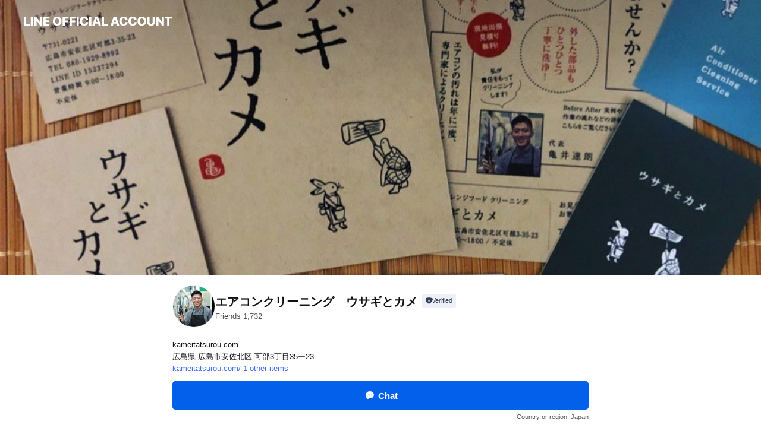

--- FILE ---
content_type: text/html; charset=utf-8
request_url: https://page.line.me/930xezto?openerPlatform=liff&openerKey=profileRecommend
body_size: 26201
content:
<!DOCTYPE html><html lang="en"><script id="oa-script-list" type="application/json">https://page.line-scdn.net/_next/static/chunks/pages/_app-c0b699a9d6347812.js,https://page.line-scdn.net/_next/static/chunks/pages/%5BsearchId%5D-b8e443852bbb5573.js</script><head><meta charSet="UTF-8"/><meta name="viewport" content="width=device-width,initial-scale=1,minimum-scale=1,maximum-scale=1,user-scalable=no,viewport-fit=cover"/><link rel="apple-touch-icon" sizes="180x180" href="https://page.line-scdn.net/favicons/apple-touch-icon.png"/><link rel="icon" type="image/png" sizes="32x32" href="https://page.line-scdn.net/favicons/favicon-32x32.png"/><link rel="icon" type="image/png" sizes="16x16" href="https://page.line-scdn.net/favicons/favicon-16x16.png&quot;"/><link rel="mask-icon" href="https://page.line-scdn.net/favicons/safari-pinned-tab.svg" color="#4ecd00"/><link rel="shortcut icon" href="https://page.line-scdn.net/favicons/favicon.ico"/><meta name="theme-color" content="#ffffff"/><meta property="og:image" content="https://page-share.line.me//%40930xezto/global/og_image.png?ts=1769042205605"/><meta name="twitter:card" content="summary_large_image"/><link rel="stylesheet" href="https://unpkg.com/swiper@6.8.1/swiper-bundle.min.css"/><title>エアコンクリーニング　ウサギとカメ | LINE Official Account</title><meta property="og:title" content="エアコンクリーニング　ウサギとカメ | LINE Official Account"/><meta name="twitter:title" content="エアコンクリーニング　ウサギとカメ | LINE Official Account"/><link rel="canonical" href="https://page.line.me/930xezto"/><meta property="line:service_name" content="Official Account"/><meta property="line:sub_title_2" content="〒731-0221 広島県 広島市安佐北区 可部3丁目35ー23"/><meta name="description" content="エアコンクリーニング　ウサギとカメ&#x27;s LINE official account profile page. Add them as a friend for the latest news."/><link rel="preload" as="image" href="https://oa-profile-media.line-scdn.net/0hM7iY3gIVEhhUIASdZkptT3N_HGlnQksma0YWF3N1EUAkGRwxMz5dAQRAClQMeBwxDS5cfiEjTSp_F1QLaRJdKnYnT30/w720" media="(max-width: 360px)"/><link rel="preload" as="image" href="https://oa-profile-media.line-scdn.net/0hM7iY3gIVEhhUIASdZkptT3N_HGlnQksma0YWF3N1EUAkGRwxMz5dAQRAClQMeBwxDS5cfiEjTSp_F1QLaRJdKnYnT30/w960" media="(min-width: 360.1px)"/><meta name="next-head-count" content="20"/><link rel="preload" href="https://page.line-scdn.net/_next/static/css/5066c0effeea9cdd.css" as="style"/><link rel="stylesheet" href="https://page.line-scdn.net/_next/static/css/5066c0effeea9cdd.css" data-n-g=""/><link rel="preload" href="https://page.line-scdn.net/_next/static/css/32cf1b1e6f7e57c2.css" as="style"/><link rel="stylesheet" href="https://page.line-scdn.net/_next/static/css/32cf1b1e6f7e57c2.css" data-n-p=""/><noscript data-n-css=""></noscript><script defer="" nomodule="" src="https://page.line-scdn.net/_next/static/chunks/polyfills-c67a75d1b6f99dc8.js"></script><script src="https://page.line-scdn.net/_next/static/chunks/webpack-53e0f634be95aa19.js" defer=""></script><script src="https://page.line-scdn.net/_next/static/chunks/framework-5d5971fdfab04833.js" defer=""></script><script src="https://page.line-scdn.net/_next/static/chunks/main-34d3f9ccc87faeb3.js" defer=""></script><script src="https://page.line-scdn.net/_next/static/chunks/e893f787-81841bf25f7a5b4d.js" defer=""></script><script src="https://page.line-scdn.net/_next/static/chunks/fd0ff8c8-d43e8626c80b2f59.js" defer=""></script><script src="https://page.line-scdn.net/_next/static/chunks/518-b33b01654ebc3704.js" defer=""></script><script src="https://page.line-scdn.net/_next/static/chunks/421-6db75eee1ddcc32a.js" defer=""></script><script src="https://page.line-scdn.net/_next/static/chunks/35-fb8646fb484f619c.js" defer=""></script><script src="https://page.line-scdn.net/_next/static/chunks/840-7f91c406241fc0b6.js" defer=""></script><script src="https://page.line-scdn.net/_next/static/chunks/137-ae3cbf072ff48020.js" defer=""></script><script src="https://page.line-scdn.net/_next/static/chunks/124-86d261272c7b9cdd.js" defer=""></script><script src="https://page.line-scdn.net/_next/static/chunks/693-01dc988928332a88.js" defer=""></script><script src="https://page.line-scdn.net/_next/static/chunks/716-15a06450f7be7982.js" defer=""></script><script src="https://page.line-scdn.net/_next/static/chunks/155-8eb63f2603fef270.js" defer=""></script><script src="https://page.line-scdn.net/_next/static/bbauL09QAT8MhModpG-Ma/_buildManifest.js" defer=""></script><script src="https://page.line-scdn.net/_next/static/bbauL09QAT8MhModpG-Ma/_ssgManifest.js" defer=""></script></head><body class=""><div id="__next"><div class="wrap main" style="--profile-button-color:#0260ea" data-background="true" data-theme="true" data-js-top="true"><header id="header" class="header header_web"><div class="header_wrap"><span class="header_logo"><svg xmlns="http://www.w3.org/2000/svg" fill="none" viewBox="0 0 250 17" class="header_logo_image" role="img" aria-label="LINE OFFICIAL ACCOUNT" title="LINE OFFICIAL ACCOUNT"><path fill="#000" d="M.118 16V1.204H3.88v11.771h6.121V16zm11.607 0V1.204h3.763V16zm6.009 0V1.204h3.189l5.916 8.541h.072V1.204h3.753V16h-3.158l-5.947-8.634h-.072V16zm15.176 0V1.204h10.14v3.025h-6.377V7.15h5.998v2.83h-5.998v2.994h6.378V16zm23.235.267c-4.491 0-7.3-2.943-7.3-7.66v-.02c0-4.707 2.83-7.65 7.3-7.65 4.502 0 7.311 2.943 7.311 7.65v.02c0 4.717-2.8 7.66-7.311 7.66m0-3.118c2.153 0 3.486-1.763 3.486-4.542v-.02c0-2.8-1.363-4.533-3.486-4.533-2.102 0-3.466 1.723-3.466 4.532v.02c0 2.81 1.354 4.543 3.466 4.543M65.291 16V1.204h10.07v3.025h-6.306v3.373h5.732v2.881h-5.732V16zm11.731 0V1.204h10.07v3.025h-6.307v3.373h5.732v2.881h-5.732V16zm11.73 0V1.204h3.764V16zm12.797.267c-4.44 0-7.198-2.84-7.198-7.67v-.01c0-4.83 2.779-7.65 7.198-7.65 3.866 0 6.542 2.481 6.676 5.793v.103h-3.62l-.021-.154c-.235-1.538-1.312-2.625-3.035-2.625-2.06 0-3.363 1.692-3.363 4.522v.01c0 2.861 1.313 4.563 3.374 4.563 1.63 0 2.789-1.015 3.045-2.666l.02-.112h3.62l-.01.112c-.133 3.312-2.84 5.784-6.686 5.784m8.47-.267V1.204h3.763V16zm5.189 0 4.983-14.796h4.604L129.778 16h-3.947l-.923-3.25h-4.83l-.923 3.25zm7.249-11.577-1.6 5.62h3.271l-1.599-5.62zM131.204 16V1.204h3.763v11.771h6.121V16zm14.868 0 4.983-14.796h4.604L160.643 16h-3.948l-.923-3.25h-4.83L150.02 16zm7.249-11.577-1.599 5.62h3.271l-1.6-5.62zm14.653 11.844c-4.44 0-7.198-2.84-7.198-7.67v-.01c0-4.83 2.779-7.65 7.198-7.65 3.866 0 6.542 2.481 6.675 5.793v.103h-3.619l-.021-.154c-.236-1.538-1.312-2.625-3.035-2.625-2.061 0-3.363 1.692-3.363 4.522v.01c0 2.861 1.312 4.563 3.373 4.563 1.631 0 2.789-1.015 3.046-2.666l.02-.112h3.62l-.01.112c-.134 3.312-2.841 5.784-6.686 5.784m15.258 0c-4.44 0-7.198-2.84-7.198-7.67v-.01c0-4.83 2.778-7.65 7.198-7.65 3.866 0 6.542 2.481 6.675 5.793v.103h-3.619l-.021-.154c-.236-1.538-1.312-2.625-3.035-2.625-2.061 0-3.363 1.692-3.363 4.522v.01c0 2.861 1.312 4.563 3.373 4.563 1.631 0 2.789-1.015 3.046-2.666l.02-.112h3.62l-.011.112c-.133 3.312-2.84 5.784-6.685 5.784m15.36 0c-4.491 0-7.3-2.943-7.3-7.66v-.02c0-4.707 2.83-7.65 7.3-7.65 4.502 0 7.311 2.943 7.311 7.65v.02c0 4.717-2.799 7.66-7.311 7.66m0-3.118c2.154 0 3.487-1.763 3.487-4.542v-.02c0-2.8-1.364-4.533-3.487-4.533-2.102 0-3.466 1.723-3.466 4.532v.02c0 2.81 1.354 4.543 3.466 4.543m15.514 3.118c-3.855 0-6.367-2.184-6.367-5.517V1.204h3.763v9.187c0 1.723.923 2.758 2.615 2.758 1.681 0 2.604-1.035 2.604-2.758V1.204h3.763v9.546c0 3.322-2.491 5.517-6.378 5.517M222.73 16V1.204h3.189l5.916 8.541h.072V1.204h3.753V16h-3.158l-5.947-8.634h-.072V16zm18.611 0V4.229h-4.081V1.204h11.915v3.025h-4.081V16z"></path></svg></span></div></header><div class="container"><div data-intersection-target="profileFace" class="_root_f63qr_2 _modeLiffApp_f63qr_155"><div class="_coverImage_f63qr_2"><div data-intersection-target="coverImage" class="_root_1e0fr_1 _black_1e0fr_61"><picture class="_coverPicture_1e0fr_10"><source media="(min-width: 1048px)" srcSet="[data-uri]"/><source media="(min-width: 712px)" srcSet="[data-uri]"/><img class="_coverImage_1e0fr_7" src="[data-uri]" alt="" width="380" height="189"/></picture><img class="_coverImageSpacer_1e0fr_7" src="[data-uri]" alt=""/><div class="_root_qs6hr_1" aria-label="loading"><svg viewBox="0 0 50 50" xmlns="http://www.w3.org/2000/svg" class="_spinner_qs6hr_10" width="50" style="margin-left:-25px;margin-top:-25px"><path d="m9.906 37.346a1.5 1.5 0 0 1 2.321-1.9 16.461 16.461 0 0 0 12.774 6.054c9.112 0 16.5-7.387 16.5-16.5s-7.388-16.5-16.501-16.5a1.5 1.5 0 0 1 0-3c10.77 0 19.5 8.73 19.5 19.5s-8.73 19.5-19.5 19.5a19.46 19.46 0 0 1 -15.095-7.154z" fill="#fff"></path></svg></div></div></div><div class="_account_f63qr_11"><div class="_accountHead_f63qr_16"><div class="_accountHeadIcon_f63qr_22"><a class="_accountHeadIconLink_f63qr_31" href="/930xezto/profile/img"><div class="_root_19dwp_1"><img class="_thumbnailImage_19dwp_8" src="https://profile.line-scdn.net/0hAOso1fU6HmBOFjVeBkRhN3JTEA05OBgoNiABUz9DRAJhJQ0yJnhRBG8RQVFjdFA1ISAEBD8fR1Bl/preview" alt="Show profile photo" width="70" height="70"/></div></a></div><div class="_accountHeadContents_f63qr_34"><h1 class="_accountHeadTitle_f63qr_37"><span class="_accountHeadTitleText_f63qr_51">エアコンクリーニング　ウサギとカメ</span><button type="button" class="_accountHeadBadge_f63qr_54" aria-label="Show account info"><span class="_root_4p75h_1 _typeCertified_4p75h_20"><span class="_icon_4p75h_17"><span role="img" aria-label="Verification status" class="la labs _iconImage_4p75h_17" style="width:11px;aspect-ratio:1;display:inline-grid;place-items:stretch"><svg xmlns="http://www.w3.org/2000/svg" data-laicon-version="10.2" viewBox="0 0 20 20" fill="currentColor"><g transform="translate(-2 -2)"><path d="M12 2.5c-3.7 0-6.7.7-7.8 1-.3.2-.5.5-.5.8v8.9c0 3.2 4.2 6.3 8 8.2.1 0 .2.1.3.1s.2 0 .3-.1c3.9-1.9 8-5 8-8.2V4.3c0-.3-.2-.6-.5-.7-1.1-.3-4.1-1.1-7.8-1.1zm0 4.2 1.2 2.7 2.7.3-1.9 2 .4 2.8-2.4-1.2-2.4 1.3.4-2.8-1.9-2 2.7-.3L12 6.7z"/></g></svg></span></span><span class="_label_4p75h_42">Verified</span></span></button></h1><div class="_accountHeadSubTexts_f63qr_58"><p class="_accountHeadSubText_f63qr_58">Friends<!-- --> <!-- -->1,732</p></div></div></div><div class="_accountInfo_f63qr_73"><p class="_accountInfoText_f63qr_85">kameitatsurou.com</p><p class="_accountInfoText_f63qr_85">広島県 広島市安佐北区 可部3丁目35ー23</p><p><a class="_accountInfoWebsiteLink_f63qr_137" href="https://kameitatsurou.com/"><span class="_accountInfoWebsiteUrl_f63qr_141">kameitatsurou.com/</span><span class="_accountInfoWebsiteCount_f63qr_147">1 other items</span></a></p></div><div class="_actionButtons_f63qr_152"><div><div class="_root_1nhde_1"><button type="button" class="_button_1nhde_9"><span class="_icon_1nhde_31"><span role="img" class="la lar" style="width:14px;aspect-ratio:1;display:inline-grid;place-items:stretch"><svg xmlns="http://www.w3.org/2000/svg" data-laicon-version="15.0" viewBox="0 0 20 20" fill="currentColor"><g transform="translate(-2 -2)"><path d="M11.8722 10.2255a.9.9 0 1 0 0 1.8.9.9 0 0 0 0-1.8Zm-3.5386 0a.9.9 0 1 0 0 1.8.9.9 0 0 0 0-1.8Zm7.0767 0a.9.9 0 1 0 0 1.8.9.9 0 0 0 0-1.8Z"/><path d="M6.5966 6.374c-1.256 1.2676-1.988 3.1338-1.988 5.5207 0 2.8387 1.6621 5.3506 2.8876 6.8107.6247-.8619 1.6496-1.7438 3.2265-1.7444h.0015l2.2892-.0098h.0028c3.4682 0 6.2909-2.8223 6.2909-6.2904 0-1.9386-.7072-3.4895-1.9291-4.5632C16.1475 5.0163 14.3376 4.37 12.0582 4.37c-2.3602 0-4.2063.7369-5.4616 2.004Zm-.9235-.915C7.2185 3.8991 9.4223 3.07 12.0582 3.07c2.5189 0 4.6585.7159 6.1779 2.051 1.5279 1.3427 2.371 3.2622 2.371 5.5398 0 4.1857-3.4041 7.5896-7.5894 7.5904h-.0015l-2.2892.0098h-.0028c-1.33 0-2.114.9634-2.5516 1.8265l-.4192.8269-.6345-.676c-1.2252-1.3055-3.8103-4.4963-3.8103-8.3437 0-2.6555.8198-4.8767 2.3645-6.4358Z"/></g></svg></span></span><span class="_label_1nhde_14">Chat</span></button></div><div class="_root_1nhde_1"><button type="button" class="_button_1nhde_9"><span class="_icon_1nhde_31"><span role="img" class="la lar" style="width:14px;aspect-ratio:1;display:inline-grid;place-items:stretch"><svg xmlns="http://www.w3.org/2000/svg" data-laicon-version="15.0" viewBox="0 0 20 20" fill="currentColor"><g transform="translate(-2 -2)"><path d="m7.2948 4.362 2.555 2.888a.137.137 0 0 1-.005.188l-1.771 1.771a.723.723 0 0 0-.183.316.8889.8889 0 0 0-.031.215 1.42 1.42 0 0 0 .038.351c.052.23.16.51.333.836.348.654.995 1.551 2.143 2.699 1.148 1.148 2.045 1.795 2.7 2.144.325.173.605.28.835.332.113.025.233.042.351.038a.8881.8881 0 0 0 .215-.031.7244.7244 0 0 0 .316-.183l1.771-1.772a.1367.1367 0 0 1 .188-.005l2.889 2.556a.9241.9241 0 0 1 .04 1.346l-1.5 1.5c-.11.11-.4.28-.93.358-.516.076-1.21.058-2.06-.153-1.7-.422-4.002-1.608-6.67-4.276-2.667-2.667-3.853-4.97-4.275-6.668-.21-.851-.23-1.545-.153-2.06.079-.53.248-.821.358-.93l1.5-1.501a.9239.9239 0 0 1 1.346.04v.001Zm.973-.862a2.224 2.224 0 0 0-3.238-.099l-1.5 1.5c-.376.377-.623.97-.725 1.66-.104.707-.068 1.573.178 2.564.492 1.982 1.827 4.484 4.618 7.274 2.79 2.791 5.292 4.126 7.275 4.618.99.246 1.856.282 2.563.178.69-.102 1.283-.349 1.66-.725l1.5-1.5a2.2247 2.2247 0 0 0 .4408-2.5167 2.2252 2.2252 0 0 0-.5398-.7213l-2.889-2.557a1.4369 1.4369 0 0 0-1.968.06l-1.565 1.565a2.7941 2.7941 0 0 1-.393-.177c-.509-.27-1.305-.828-2.392-1.915-1.087-1.088-1.644-1.883-1.915-2.392a2.6894 2.6894 0 0 1-.177-.393l1.564-1.565c.537-.537.563-1.4.06-1.968L8.2678 3.5Z"/></g></svg></span></span><span class="_label_1nhde_14">Call</span></button></div><div class="_root_1nhde_1"><a role="button" href="https://line.me/R/home/public/main?id=930xezto&amp;utm_source=businessprofile&amp;utm_medium=action_btn" class="_button_1nhde_9"><span class="_icon_1nhde_31"><span role="img" class="la lar" style="width:14px;aspect-ratio:1;display:inline-grid;place-items:stretch"><svg xmlns="http://www.w3.org/2000/svg" data-laicon-version="15.0" viewBox="0 0 20 20" fill="currentColor"><g transform="translate(-2 -2)"><path d="M6.0001 4.5104a.35.35 0 0 0-.35.35v14.2792a.35.35 0 0 0 .35.35h12a.35.35 0 0 0 .35-.35V4.8604a.35.35 0 0 0-.35-.35h-12Zm-1.65.35c0-.9112.7387-1.65 1.65-1.65h12c.9113 0 1.65.7388 1.65 1.65v14.2792c0 .9113-.7387 1.65-1.65 1.65h-12c-.9113 0-1.65-.7387-1.65-1.65V4.8604Z"/><path d="M15.0534 12.65H8.9468v-1.3h6.1066v1.3Zm0-3.3413H8.9468v-1.3h6.1066v1.3Zm0 6.6827H8.9468v-1.3h6.1066v1.3Z"/></g></svg></span></span><span class="_label_1nhde_14">Posts</span></a></div><div class="_root_1nhde_1"><a role="button" href="https://liff.line.me/1654883387-DxN9w07M/accounts/%40930xezto/coupons?utm_source=businessprofile&amp;utm_medium=action_btn" class="_button_1nhde_9"><span class="_icon_1nhde_31"><span role="img" class="la lar" style="width:14px;aspect-ratio:1;display:inline-grid;place-items:stretch"><svg xmlns="http://www.w3.org/2000/svg" data-laicon-version="15.0" viewBox="0 0 20 20" fill="currentColor"><g transform="translate(-2 -2)"><path d="M8.2 19.6H21c.5523 0 1-.4477 1-1V5.4c0-.5523-.4477-1-1-1H8.2L7 5.6 5.8 4.4H3c-.5523 0-1 .4477-1 1v13.2c0 .5523.4477 1 1 1h2.8L7 18.4l1.2 1.2Zm-2.9385-1.3H3.3V5.7h1.9615L7 7.4385 8.7385 5.7H20.7v12.6H8.7385L7 16.5616 5.2615 18.3Z"/><path d="M6.3501 9.9353v-1.3h1.3v1.3h-1.3Zm0 2.7147v-1.3h1.3v1.3h-1.3Zm0 2.7146v-1.2999h1.3v1.2999h-1.3Z"/></g></svg></span></span><span class="_label_1nhde_14">Coupons</span></a></div></div></div></div></div><div class="content"><div class="ldsg-tab plugin_tab" data-flexible="flexible" style="--tab-indicator-position:0px;--tab-indicator-width:0px" id="tablist"><div class="tab-content"><div class="tab-content-inner"><div class="tab-list" role="tablist"><a aria-selected="true" role="tab" class="tab-list-item" tabindex="0"><span class="text">料金一覧</span></a><a aria-selected="false" role="tab" class="tab-list-item"><span class="text">Coupon</span></a><a aria-selected="false" role="tab" class="tab-list-item"><span class="text">Social media</span></a><a aria-selected="false" role="tab" class="tab-list-item"><span class="text">Basic info</span></a><a aria-selected="false" role="tab" class="tab-list-item"><span class="text">You might like</span></a></div><div class="tab-indicator"></div></div></div></div><section class="section section_collection" id="plugin-showcase-1323733428578956" data-js-plugin="showcase"><a data-testid="link-with-next" class="link" href="/930xezto/showcase/1323733428578956"><h2 class="title_section" data-testid="plugin-header"><span class="title">料金一覧</span><span class="text_more">See more</span></h2></a><div class="collection_plugin"><div class="collection_plugin_item"><div class="collection_info"><strong class="collection_price">￥12,000</strong><strong class="collection_title">壁掛け　ノーマルエアコン</strong><p class="collection_desc">クリーニング時間　60〜90分程</p></div><a data-testid="internal-link" class="collection_link" href="/930xezto/showcase/1323733428578956/item/1323733601427859"></a></div><div class="collection_plugin_item"><div class="collection_info"><strong class="collection_price">￥17,000</strong><strong class="collection_title">壁掛け　お掃除機能付きエアコン</strong><p class="collection_desc">クリーニング時間　90〜120分程</p></div><a data-testid="internal-link" class="collection_link" href="/930xezto/showcase/1323733428578956/item/1323733601427860"></a></div></div></section><section class="section section_coupon" id="plugin-coupon-353249011112011" data-js-plugin="coupon"><a data-testid="link-with-next" class="link" href="/930xezto/coupons/353249011112011"><h2 class="title_section" data-testid="plugin-header"><span class="title">Coupon</span><span class="text_more">See more</span></h2></a><div class="coupon_plugin"><div class="swiper-container swiper"><div class="swiper-wrapper"><div class="swiper-slide"><div class="coupon_plugin_item"><a target="_self" rel="noopener" href="https://liff.line.me/1654883387-DxN9w07M/c/01JZX2RBE4YYRTK2F65AF3RN06?utm_source=businessprofile&amp;utm_medium=plugin" class="coupon_link"><div class="coupon_info"><em class="coupon_category coupon_reusable">Unlimited</em><strong class="coupon_title">口コミ投稿🈹</strong><span class="coupon_date">2025.07.02<!-- -->~<!-- -->2033.07.09</span></div><div class="coupon_thumb"><picture class="picture"><source media="(min-width: 480px)" srcSet="https://oa-coupon.line-scdn.net/0hdQOMsGAyO35yNCV92XdEKSpqNRwBQD12EUwmRhN1OxFBVicpTjp3QR5kZkoeeAlYBQIvQldPOjJXVCNYTSkreF9mLSVfZRlfEAIvfFdhOSkWbzdXFy4BaAtkAE8W?0"/><img class="image" alt="" src="https://oa-coupon.line-scdn.net/0hdQOMsGAyO35yNCV92XdEKSpqNRwBQD12EUwmRhN1OxFBVicpTjp3QR5kZkoeeAlYBQIvQldPOjJXVCNYTSkreF9mLSVfZRlfEAIvfFdhOSkWbzdXFy4BaAtkAE8W/w150?0"/></picture></div></a></div></div><div class="swiper-slide"><div class="coupon_plugin_item"><a target="_self" rel="noopener" href="https://liff.line.me/1654883387-DxN9w07M/c/NSZltWHKC?utm_source=businessprofile&amp;utm_medium=plugin" class="coupon_link"><div class="coupon_info"><em class="coupon_category coupon_reusable">Unlimited</em><strong class="coupon_title">複数台🈹❗️</strong><span class="coupon_date">2019.12.01<!-- -->~<!-- -->2033.07.28</span></div><div class="coupon_thumb"><picture class="picture"><source media="(min-width: 480px)" srcSet="https://oa-coupon.line-scdn.net/0hFWj4eI0vGXhXTTLLtKJmL3wMAxsnJQwwOXUSXywSWUlzew0vOywDGSVLRk15ewsmbSgDSSJMT0xyfQstb3tXHnoYREB8f1ZranhWHnJJF0E?0"/><img class="image" alt="" src="https://oa-coupon.line-scdn.net/0hFWj4eI0vGXhXTTLLtKJmL3wMAxsnJQwwOXUSXywSWUlzew0vOywDGSVLRk15ewsmbSgDSSJMT0xyfQstb3tXHnoYREB8f1ZranhWHnJJF0E/w150?0"/></picture></div></a></div></div><div class="swiper-slide"><div class="coupon_plugin_item"><a target="_self" rel="noopener" href="https://liff.line.me/1654883387-DxN9w07M/c/NVljXhkpP?utm_source=businessprofile&amp;utm_medium=plugin" class="coupon_link"><div class="coupon_info"><em class="coupon_category coupon_reusable">Unlimited</em><strong class="coupon_title">新ご紹介🈹❗️</strong><span class="coupon_date">2020.01.14<!-- -->~<!-- -->2033.09.21</span></div><div class="coupon_thumb"><picture class="picture"><source media="(min-width: 480px)" srcSet="https://oa-coupon.line-scdn.net/0hPZ6YpgrLD3ULICd65hhwIiBhFRZ7SBo9ZRgEUnB_TxV0E0hwPxFIFHojVUAkFkAqZxNFRi91WUx0Fhp2P0FGEyZyBUElF09mNhUQFy8mVRI?0"/><img class="image" alt="" src="https://oa-coupon.line-scdn.net/0hPZ6YpgrLD3ULICd65hhwIiBhFRZ7SBo9ZRgEUnB_TxV0E0hwPxFIFHojVUAkFkAqZxNFRi91WUx0Fhp2P0FGEyZyBUElF09mNhUQFy8mVRI/w150?0"/></picture></div></a></div></div><div class="swiper-slide"><div class="coupon_plugin_item"><a target="_self" rel="noopener" href="https://liff.line.me/1654883387-DxN9w07M/c/01H9DMJ4CH0THESG43C4DAXGY9?utm_source=businessprofile&amp;utm_medium=plugin" class="coupon_link"><div class="coupon_info"><em class="coupon_category coupon_reusable">Unlimited</em><strong class="coupon_title">コストコ　メンバー💳🈹❗️</strong><span class="coupon_date">2023.09.03<!-- -->~<!-- -->2036.09.10</span></div><div class="coupon_thumb"><picture class="picture"><source media="(min-width: 480px)" srcSet="https://oa-coupon.line-scdn.net/0he58xLELfOhoFASiJhWpFTSZAIHl1aS9SazkxPX5eeit4ZXhJOGBwKykCNi99Yy9EOGQmLHMAYC9_ZXsbO2cmOSACZioqMi4e?0"/><img class="image" alt="" src="https://oa-coupon.line-scdn.net/0he58xLELfOhoFASiJhWpFTSZAIHl1aS9SazkxPX5eeit4ZXhJOGBwKykCNi99Yy9EOGQmLHMAYC9_ZXsbO2cmOSACZioqMi4e/w150?0"/></picture></div></a></div></div><div class="swiper-slide"><div class="coupon_plugin_item"><a target="_self" rel="noopener" href="https://liff.line.me/1654883387-DxN9w07M/c/01JZX2S9EBGS8PRPRXSVTPYTMA?utm_source=businessprofile&amp;utm_medium=plugin" class="coupon_link"><div class="coupon_info"><em class="coupon_category coupon_reusable">Unlimited</em><strong class="coupon_title">リピーター様限定❗️オフシーズン🈹</strong><span class="coupon_date">2025.01.01<!-- -->~<!-- -->2036.12.07</span></div><div class="coupon_thumb"><picture class="picture"><source media="(min-width: 480px)" srcSet="https://oa-coupon.line-scdn.net/0h4RdEGfr6a31ZPHrbb9AUKnp9cR4pVH41NwRgWiJjKx8nDSx8NQ0lTHs6MUhwWS94YlJxSHU6NRh3CSsjN15xXnw5YhggDC54?0"/><img class="image" alt="" src="https://oa-coupon.line-scdn.net/0h4RdEGfr6a31ZPHrbb9AUKnp9cR4pVH41NwRgWiJjKx8nDSx8NQ0lTHs6MUhwWS94YlJxSHU6NRh3CSsjN15xXnw5YhggDC54/w150?0"/></picture></div></a></div></div></div></div></div></section><section class="section section_sns" id="plugin-social-media-663960350260356" data-js-plugin="socialMedia"><h2 class="title_section" data-testid="plugin-header"><span class="title">Social media</span></h2><div class="sns_plugin"><p class="text">Follow us on social media</p><div class="sns_area"><a target="_blank" rel="noopener noreferrer ugc nofollow" href="https://www.instagram.com/usakametatsu" class="link link_instagram" data-testid="instagram"><span class="icon"><svg xmlns="http://www.w3.org/2000/svg" data-laicon-version="5.9" viewBox="0 0 24 24"><g fill="#fff"><path d="M12 4.622c2.403 0 2.688.009 3.637.052.877.04 1.354.187 1.67.31.421.163.72.358 1.036.673.315.315.51.615.673 1.035.123.317.27.794.31 1.671.043.95.052 1.234.052 3.637s-.009 2.688-.052 3.637c-.04.877-.187 1.354-.31 1.67a2.79 2.79 0 01-.673 1.036c-.315.315-.615.51-1.035.673-.317.123-.794.27-1.671.31-.95.043-1.234.052-3.637.052s-2.688-.009-3.637-.052c-.877-.04-1.354-.187-1.67-.31a2.788 2.788 0 01-1.036-.673 2.79 2.79 0 01-.673-1.035c-.123-.317-.27-.794-.31-1.671-.043-.95-.052-1.234-.052-3.637s.009-2.688.052-3.637c.04-.877.187-1.354.31-1.67a2.79 2.79 0 01.673-1.036c.315-.315.615-.51 1.035-.673.317-.123.794-.27 1.671-.31.95-.043 1.234-.052 3.637-.052zM12 3c-2.444 0-2.75.01-3.71.054-.959.044-1.613.196-2.185.418A4.412 4.412 0 004.51 4.511c-.5.5-.809 1.002-1.038 1.594-.223.572-.375 1.226-.419 2.184C3.01 9.25 3 9.556 3 12s.01 2.75.054 3.71c.044.959.196 1.613.419 2.185a4.41 4.41 0 001.038 1.595c.5.5 1.002.808 1.594 1.038.572.222 1.226.374 2.184.418C9.25 20.99 9.556 21 12 21s2.75-.01 3.71-.054c.959-.044 1.613-.196 2.185-.419a4.412 4.412 0 001.595-1.038c.5-.5.808-1.002 1.038-1.594.222-.572.374-1.226.418-2.184.044-.96.054-1.267.054-3.711s-.01-2.75-.054-3.71c-.044-.959-.196-1.613-.419-2.185A4.412 4.412 0 0019.49 4.51c-.5-.5-1.002-.809-1.594-1.039-.572-.222-1.226-.374-2.184-.418C14.75 3.01 14.444 3 12 3z"></path><path d="M12.004 7.383a4.622 4.622 0 100 9.243 4.622 4.622 0 000-9.243zm0 7.621a3 3 0 110-6 3 3 0 010 6zm5.884-7.807a1.08 1.08 0 11-2.16 0 1.08 1.08 0 012.16 0z"></path></g></svg></span></a></div></div></section><section class="section section_info" id="plugin-information-219463967428020" data-js-plugin="information"><h2 class="title_section" data-testid="plugin-header"><span class="title">Basic info</span></h2><div class="basic_info_item info_intro"><i class="icon"><svg width="19" height="19" viewBox="0 0 19 19" fill="none" xmlns="http://www.w3.org/2000/svg"><path fill-rule="evenodd" clip-rule="evenodd" d="M14.25 2.542h-9.5c-.721 0-1.306.584-1.306 1.306v11.304c0 .722.585 1.306 1.306 1.306h9.5c.722 0 1.306-.584 1.306-1.306V3.848c0-.722-.584-1.306-1.306-1.306zM4.75 3.57h9.5c.153 0 .277.124.277.277v11.304a.277.277 0 01-.277.277h-9.5a.277.277 0 01-.277-.277V3.848c0-.153.124-.277.277-.277zm7.167 6.444v-1.03H7.083v1.03h4.834zm0-3.675v1.03H7.083V6.34h4.834zm0 6.32v-1.03H7.083v1.03h4.834z" fill="#000"></path></svg></i>広島でエアコンクリーニングするなら「ウサギとカメ」</div><div class="basic_info_item info_tel is_selectable"><i class="icon"><svg width="19" height="19" viewBox="0 0 19 19" fill="none" xmlns="http://www.w3.org/2000/svg"><path fill-rule="evenodd" clip-rule="evenodd" d="M2.816 3.858L4.004 2.67a1.76 1.76 0 012.564.079l2.024 2.286a1.14 1.14 0 01-.048 1.559L7.306 7.832l.014.04c.02.052.045.11.075.173l.051.1c.266.499.762 1.137 1.517 1.892.754.755 1.393 1.25 1.893 1.516.103.055.194.097.271.126l.04.014 1.239-1.238a1.138 1.138 0 011.465-.121l.093.074 2.287 2.024a1.76 1.76 0 01.078 2.563l-1.188 1.188c-1.477 1.478-5.367.513-9.102-3.222-3.735-3.735-4.7-7.625-3.223-9.103zm5.005 1.86L5.797 3.43a.731.731 0 00-1.065-.033L3.544 4.586c-.31.31-.445 1.226-.162 2.367.393 1.582 1.49 3.386 3.385 5.28 1.894 1.894 3.697 2.992 5.28 3.384 1.14.284 2.057.148 2.367-.162l1.187-1.187a.731.731 0 00-.032-1.065l-2.287-2.024a.109.109 0 00-.148.004l-1.403 1.402c-.517.518-1.887-.21-3.496-1.82l-.158-.16c-1.499-1.54-2.164-2.837-1.663-3.337l1.402-1.402a.108.108 0 00.005-.149z" fill="#000"></path></svg></i><a class="link" href="#"><span>08019298992</span></a></div><div class="basic_info_item info_url is_selectable"><i class="icon"><svg width="19" height="19" viewBox="0 0 19 19" fill="none" xmlns="http://www.w3.org/2000/svg"><path fill-rule="evenodd" clip-rule="evenodd" d="M9.5 2.18a7.32 7.32 0 100 14.64 7.32 7.32 0 000-14.64zM3.452 7.766A6.294 6.294 0 003.21 9.5c0 .602.084 1.184.242 1.736H6.32A17.222 17.222 0 016.234 9.5c0-.597.03-1.178.086-1.735H3.452zm.396-1.029H6.46c.224-1.303.607-2.422 1.11-3.225a6.309 6.309 0 00-3.722 3.225zm3.51 1.03a15.745 15.745 0 000 3.47h4.284a15.749 15.749 0 000-3.47H7.358zm4.131-1.03H7.511C7.903 4.64 8.707 3.21 9.5 3.21c.793 0 1.597 1.43 1.99 3.526zm1.19 1.03a17.21 17.21 0 010 3.47h2.869A6.292 6.292 0 0015.79 9.5c0-.602-.084-1.184-.242-1.735H12.68zm2.473-1.03H12.54c-.224-1.303-.607-2.422-1.11-3.225a6.308 6.308 0 013.722 3.225zM7.57 15.489a6.309 6.309 0 01-3.722-3.224H6.46c.224 1.303.607 2.421 1.11 3.224zm1.929.301c-.793 0-1.596-1.43-1.99-3.525h3.98c-.394 2.095-1.197 3.525-1.99 3.525zm1.93-.301c.503-.803.886-1.921 1.11-3.224h2.612a6.309 6.309 0 01-3.723 3.224z" fill="#000"></path></svg></i><a class="account_info_website_link" href="https://kameitatsurou.com/"><span class="account_info_website_url">kameitatsurou.com/</span><span class="account_info_website_count">1 other items</span></a></div><div class="basic_info_item info_pay"><i class="icon"><svg width="19" height="19" viewBox="0 0 19 19" fill="none" xmlns="http://www.w3.org/2000/svg"><path fill-rule="evenodd" clip-rule="evenodd" d="M2.85 3.457h13.3a.91.91 0 01.91.91v10.266a.91.91 0 01-.91.91H2.85a.91.91 0 01-.91-.91V4.367a.91.91 0 01.91-.91zm13.18 3.012V4.486H2.968v1.983H16.03zm0 1.03H2.968v7.015H16.03V7.498zm-1.705 4.52v1.03h-2.368v-1.03h2.368z" fill="#000"></path></svg></i><span class="title">Supported cards</span><ul class="lst_card"><li class="card_visa"><span class="blind">Visa</span></li><li class="card_master"><span class="blind">Mastercard</span></li><li class="card_jcb"><span class="blind">JCB</span></li><li class="card_diners"><span class="blind">Diners</span></li><li class="card_amex"><span class="blind">American Express</span></li></ul></div><div class="basic_info_item place_map" data-js-access="true"><div class="map_area"><a target="_blank" rel="noopener" href="https://www.google.com/maps/search/?api=1&amp;query=34.518035%2C132.5125863"><img src="https://maps.googleapis.com/maps/api/staticmap?key=AIzaSyCmbTfxB3uMZpzVX9NYKqByC1RRi2jIjf0&amp;channel=Line_Account&amp;scale=2&amp;size=400x200&amp;center=34.518135%2C132.5125863&amp;markers=scale%3A2%7Cicon%3Ahttps%3A%2F%2Fpage.line-scdn.net%2F_%2Fimages%2FmapPin.v1.png%7C34.518035%2C132.5125863&amp;language=en&amp;region=&amp;signature=Xx41titDjF0A1OS5s2n5-gEfnKY%3D" alt=""/></a></div><div class="map_text"><i class="icon"><svg width="19" height="19" viewBox="0 0 19 19" fill="none" xmlns="http://www.w3.org/2000/svg"><path fill-rule="evenodd" clip-rule="evenodd" d="M9.731 1.864l-.23-.004a6.308 6.308 0 00-4.853 2.266c-2.155 2.565-1.9 6.433.515 8.857a210.37 210.37 0 013.774 3.911.772.772 0 001.13 0l.942-.996a182.663 182.663 0 012.829-2.916c2.413-2.422 2.67-6.29.515-8.855a6.308 6.308 0 00-4.622-2.263zm-.23 1.026a5.28 5.28 0 014.064 1.9c1.805 2.147 1.588 5.413-.456 7.466l-.452.456a209.82 209.82 0 00-2.87 2.98l-.285.3-1.247-1.31a176.87 176.87 0 00-2.363-2.425c-2.045-2.053-2.261-5.32-.456-7.468a5.28 5.28 0 014.064-1.9zm0 3.289a2.004 2.004 0 100 4.008 2.004 2.004 0 000-4.008zm0 1.029a.975.975 0 110 1.95.975.975 0 010-1.95z" fill="#000"></path></svg></i><div class="map_title_area"><strong class="map_title">〒731-0221 広島県 広島市安佐北区 可部3丁目35ー23</strong><button type="button" class="button_copy" aria-label="Copy"><i class="icon_copy"><svg width="16" height="16" xmlns="http://www.w3.org/2000/svg" data-laicon-version="15" viewBox="0 0 24 24"><path d="M3.2 3.05a.65.65 0 01.65-.65h12.99a.65.65 0 01.65.65V6.5h-1.3V3.7H4.5v13.28H7v1.3H3.85a.65.65 0 01-.65-.65V3.05z"></path><path d="M6.52 6.36a.65.65 0 01.65-.65h12.98a.65.65 0 01.65.65V17.5l-4.1 4.1H7.17a.65.65 0 01-.65-.65V6.36zm1.3.65V20.3h8.34l3.34-3.34V7.01H7.82z"></path><path d="M14.13 10.19H9.6v-1.3h4.53v1.3zm0 2.2H9.6v-1.3h4.53v1.3zm1.27 3.81h5.4v1.3h-4.1v4.1h-1.3v-5.4z"></path></svg></i></button></div><div class="map_address">可部</div></div></div></section><section class="section section_recommend" id="plugin-recommendation-RecommendationPlugin" data-js-plugin="recommendation"><a target="_self" rel="noopener" href="https://liff.line.me/1654867680-wGKa63aV/?utm_source=oaprofile&amp;utm_medium=recommend" class="link"><h2 class="title_section" data-testid="plugin-header"><span class="title">You might like</span><span class="text_more">See more</span></h2></a><section class="RecommendationPlugin_subSection__nWfpQ"><h3 class="RecommendationPlugin_subTitle__EGDML">Accounts others are viewing</h3><div class="swiper-container"><div class="swiper-wrapper"><div class="swiper-slide"><div class="recommend_list"><div class="recommend_item" id="recommend-item-1"><a target="_self" rel="noopener" href="https://page.line.me/490qmrlm?openerPlatform=liff&amp;openerKey=profileRecommend" class="link"><div class="thumb"><img src="https://profile.line-scdn.net/0hWk_rgEp8CERiCxvvqJV3E15OBikVJQ4MGmgXJhUKVCAaOR8TW24VJkMDViZIPR8XXjoUchAKXyNM/preview" class="image" alt=""/></div><div class="info"><strong class="info_name"><i class="icon_certified"></i>株式会社リバティコーポレーション</strong><div class="info_detail"><span class="friend">142 friends</span></div></div></a></div><div class="recommend_item" id="recommend-item-2"><a target="_self" rel="noopener" href="https://page.line.me/781wonbz?openerPlatform=liff&amp;openerKey=profileRecommend" class="link"><div class="thumb"><img src="https://profile.line-scdn.net/0hqc31-vkeLkwOSD7eY65RGzINICF5ZigEdixpLSxBJSgifmlPYi8zfyJBcn4lK28bYSlhLnkfcHoh/preview" class="image" alt=""/></div><div class="info"><strong class="info_name"><i class="icon_certified"></i>バイウォッシュ</strong><div class="info_detail"><span class="friend">571 friends</span></div></div></a></div><div class="recommend_item" id="recommend-item-3"><a target="_self" rel="noopener" href="https://page.line.me/gwp8896w?openerPlatform=liff&amp;openerKey=profileRecommend" class="link"><div class="thumb"><img src="https://profile.line-scdn.net/0hO6CN0BHfEBl-Nw8vW_BvTkJyHnQJGRZRBgNYfg4yTSkBVAIdSgNafw8xSi1XUlYdF1ENdl0-RyFV/preview" class="image" alt=""/></div><div class="info"><strong class="info_name"><i class="icon_certified"></i>がいこう屋</strong><div class="info_detail"><span class="friend">500 friends</span></div><div class="common_label"><strong class="label"><i class="icon"><svg width="12" height="12" viewBox="0 0 12 12" fill="none" xmlns="http://www.w3.org/2000/svg"><path fill-rule="evenodd" clip-rule="evenodd" d="M1.675 2.925v6.033h.926l.923-.923.923.923h5.878V2.925H4.447l-.923.923-.923-.923h-.926zm-.85-.154c0-.384.312-.696.696-.696h1.432l.571.571.572-.571h6.383c.385 0 .696.312.696.696v6.341a.696.696 0 01-.696.696H4.096l-.572-.571-.571.571H1.52a.696.696 0 01-.696-.696V2.771z" fill="#777"></path><path fill-rule="evenodd" clip-rule="evenodd" d="M3.025 4.909v-.65h1v.65h-1zm0 1.357v-.65h1v.65h-1zm0 1.358v-.65h1v.65h-1z" fill="#777"></path></svg></i><span class="text">Coupons</span></strong></div></div></a></div></div></div><div class="swiper-slide"><div class="recommend_list"><div class="recommend_item" id="recommend-item-4"><a target="_self" rel="noopener" href="https://page.line.me/032umkun?openerPlatform=liff&amp;openerKey=profileRecommend" class="link"><div class="thumb"><img src="https://profile.line-scdn.net/0hmbTIeL4yMk1pMBrtVAZNGlV1PCAeHjQFEV8veB42bn9GBnUdU1V9LBszPnwUU3JLXFd4IkhnPylF/preview" class="image" alt=""/></div><div class="info"><strong class="info_name"><i class="icon_certified"></i>永本建設</strong><div class="info_detail"><span class="friend">286 friends</span></div></div></a></div><div class="recommend_item" id="recommend-item-5"><a target="_self" rel="noopener" href="https://page.line.me/332dzvbe?openerPlatform=liff&amp;openerKey=profileRecommend" class="link"><div class="thumb"><img src="https://profile.line-scdn.net/0hcgoEpsobPEhSPCqbLzhDH255MiUlEjoAKg5zKCBoMX9-CHtKalkhKn48MHp7DSkXZg9zLic6MH96/preview" class="image" alt=""/></div><div class="info"><strong class="info_name"><i class="icon_certified"></i>フジシン舟入店</strong><div class="info_detail"><span class="friend">1,208 friends</span></div><div class="common_label"><strong class="label"><i class="icon"><svg width="12" height="12" viewBox="0 0 12 12" fill="none" xmlns="http://www.w3.org/2000/svg"><path fill-rule="evenodd" clip-rule="evenodd" d="M1.675 2.925v6.033h.926l.923-.923.923.923h5.878V2.925H4.447l-.923.923-.923-.923h-.926zm-.85-.154c0-.384.312-.696.696-.696h1.432l.571.571.572-.571h6.383c.385 0 .696.312.696.696v6.341a.696.696 0 01-.696.696H4.096l-.572-.571-.571.571H1.52a.696.696 0 01-.696-.696V2.771z" fill="#777"></path><path fill-rule="evenodd" clip-rule="evenodd" d="M3.025 4.909v-.65h1v.65h-1zm0 1.357v-.65h1v.65h-1zm0 1.358v-.65h1v.65h-1z" fill="#777"></path></svg></i><span class="text">Coupons</span></strong><strong class="label"><i class="icon"><svg width="13" height="12" viewBox="0 0 13 12" fill="none" xmlns="http://www.w3.org/2000/svg"><path fill-rule="evenodd" clip-rule="evenodd" d="M11.1 2.14H2.7a.576.576 0 00-.575.576v6.568c0 .317.258.575.575.575h8.4a.576.576 0 00.575-.575V2.716a.576.576 0 00-.575-.575zm-.076 2.407V9.21h-8.25V4.547h8.25zm0-.65V2.791h-8.25v1.106h8.25z" fill="#777"></path><path d="M11.024 9.209v.1h.1v-.1h-.1zm0-4.662h.1v-.1h-.1v.1zM2.774 9.21h-.1v.1h.1v-.1zm0-4.662v-.1h-.1v.1h.1zm8.25-.65v.1h.1v-.1h-.1zm0-1.106h.1v-.1h-.1v.1zm-8.25 0v-.1h-.1v.1h.1zm0 1.106h-.1v.1h.1v-.1zM2.7 2.241h8.4v-.2H2.7v.2zm-.475.475c0-.262.213-.475.475-.475v-.2a.676.676 0 00-.675.675h.2zm0 6.568V2.716h-.2v6.568h.2zm.475.475a.476.476 0 01-.475-.475h-.2c0 .372.303.675.675.675v-.2zm8.4 0H2.7v.2h8.4v-.2zm.475-.475a.476.476 0 01-.475.475v.2a.676.676 0 00.675-.675h-.2zm0-6.568v6.568h.2V2.716h-.2zM11.1 2.24c.262 0 .475.213.475.475h.2a.676.676 0 00-.675-.675v.2zm.024 6.968V4.547h-.2V9.21h.2zm-8.35.1h8.25v-.2h-8.25v.2zm-.1-4.762V9.21h.2V4.547h-.2zm8.35-.1h-8.25v.2h8.25v-.2zm.1-.55V2.791h-.2v1.106h.2zm-.1-1.206h-8.25v.2h8.25v-.2zm-8.35.1v1.106h.2V2.791h-.2zm.1 1.206h8.25v-.2h-8.25v.2zm6.467 2.227l-.296.853-.904.019.72.545-.261.865.741-.516.742.516-.262-.865.72-.545-.903-.019-.297-.853z" fill="#777"></path></svg></i><span class="text">Reward card</span></strong></div></div></a></div><div class="recommend_item" id="recommend-item-6"><a target="_self" rel="noopener" href="https://page.line.me/196qynwi?openerPlatform=liff&amp;openerKey=profileRecommend" class="link"><div class="thumb"><img src="https://profile.line-scdn.net/0hicj2L2LGNkxXSyQXuW5JG2sOOCEgZTAEL356f3dKbnl-KXISb34teHIZay8veHcaPCsqI3QeOH59/preview" class="image" alt=""/></div><div class="info"><strong class="info_name"><i class="icon_certified"></i>写真館Potto</strong><div class="info_detail"><span class="friend">819 friends</span></div></div></a></div></div></div><div class="swiper-slide"><div class="recommend_list"><div class="recommend_item" id="recommend-item-7"><a target="_self" rel="noopener" href="https://page.line.me/079sfkjz?openerPlatform=liff&amp;openerKey=profileRecommend" class="link"><div class="thumb"><img src="https://profile.line-scdn.net/0hU4NAuWCEChtzOCMHjiJ1TE99BHYEFgxTC1xAKFQxU3wJCEsdRwkVdF48Ay5YXEodHF9BfQI-AyNW/preview" class="image" alt=""/></div><div class="info"><strong class="info_name"><i class="icon_certified"></i>和牛工場はくり</strong><div class="info_detail"><span class="friend">5,337 friends</span></div><div class="common_label"><strong class="label"><i class="icon"><svg width="12" height="12" viewBox="0 0 12 12" fill="none" xmlns="http://www.w3.org/2000/svg"><path fill-rule="evenodd" clip-rule="evenodd" d="M1.675 2.925v6.033h.926l.923-.923.923.923h5.878V2.925H4.447l-.923.923-.923-.923h-.926zm-.85-.154c0-.384.312-.696.696-.696h1.432l.571.571.572-.571h6.383c.385 0 .696.312.696.696v6.341a.696.696 0 01-.696.696H4.096l-.572-.571-.571.571H1.52a.696.696 0 01-.696-.696V2.771z" fill="#777"></path><path fill-rule="evenodd" clip-rule="evenodd" d="M3.025 4.909v-.65h1v.65h-1zm0 1.357v-.65h1v.65h-1zm0 1.358v-.65h1v.65h-1z" fill="#777"></path></svg></i><span class="text">Coupons</span></strong><strong class="label"><i class="icon"><svg width="13" height="12" viewBox="0 0 13 12" fill="none" xmlns="http://www.w3.org/2000/svg"><path fill-rule="evenodd" clip-rule="evenodd" d="M11.1 2.14H2.7a.576.576 0 00-.575.576v6.568c0 .317.258.575.575.575h8.4a.576.576 0 00.575-.575V2.716a.576.576 0 00-.575-.575zm-.076 2.407V9.21h-8.25V4.547h8.25zm0-.65V2.791h-8.25v1.106h8.25z" fill="#777"></path><path d="M11.024 9.209v.1h.1v-.1h-.1zm0-4.662h.1v-.1h-.1v.1zM2.774 9.21h-.1v.1h.1v-.1zm0-4.662v-.1h-.1v.1h.1zm8.25-.65v.1h.1v-.1h-.1zm0-1.106h.1v-.1h-.1v.1zm-8.25 0v-.1h-.1v.1h.1zm0 1.106h-.1v.1h.1v-.1zM2.7 2.241h8.4v-.2H2.7v.2zm-.475.475c0-.262.213-.475.475-.475v-.2a.676.676 0 00-.675.675h.2zm0 6.568V2.716h-.2v6.568h.2zm.475.475a.476.476 0 01-.475-.475h-.2c0 .372.303.675.675.675v-.2zm8.4 0H2.7v.2h8.4v-.2zm.475-.475a.476.476 0 01-.475.475v.2a.676.676 0 00.675-.675h-.2zm0-6.568v6.568h.2V2.716h-.2zM11.1 2.24c.262 0 .475.213.475.475h.2a.676.676 0 00-.675-.675v.2zm.024 6.968V4.547h-.2V9.21h.2zm-8.35.1h8.25v-.2h-8.25v.2zm-.1-4.762V9.21h.2V4.547h-.2zm8.35-.1h-8.25v.2h8.25v-.2zm.1-.55V2.791h-.2v1.106h.2zm-.1-1.206h-8.25v.2h8.25v-.2zm-8.35.1v1.106h.2V2.791h-.2zm.1 1.206h8.25v-.2h-8.25v.2zm6.467 2.227l-.296.853-.904.019.72.545-.261.865.741-.516.742.516-.262-.865.72-.545-.903-.019-.297-.853z" fill="#777"></path></svg></i><span class="text">Reward card</span></strong></div></div></a></div><div class="recommend_item" id="recommend-item-8"><a target="_self" rel="noopener" href="https://page.line.me/415gtogv?openerPlatform=liff&amp;openerKey=profileRecommend" class="link"><div class="thumb"><img src="https://profile.line-scdn.net/0hYyx5CBnIBlZFTBWGeFx5AXkJCDsyYgAePS0ZOWJED2RvdEhTfCoZNzBEWGFrKUBVLilNY2JPDWBv/preview" class="image" alt=""/></div><div class="info"><strong class="info_name"><i class="icon_certified"></i>廿日市商工会議所</strong><div class="info_detail"><span class="friend">491 friends</span></div></div></a></div><div class="recommend_item" id="recommend-item-9"><a target="_self" rel="noopener" href="https://page.line.me/859mbvwo?openerPlatform=liff&amp;openerKey=profileRecommend" class="link"><div class="thumb"><img src="https://profile.line-scdn.net/0h1Nq0jq5cbmFMSX7var0RNnAMYAw7Z2gpNHsnA20cY1UxcXwwci8mVT1OZFdofSozcyYoUm5JZQRo/preview" class="image" alt=""/></div><div class="info"><strong class="info_name"><i class="icon_certified"></i>こめのはな</strong><div class="info_detail"><span class="friend">1,157 friends</span></div></div></a></div></div></div><div class="swiper-slide"><div class="recommend_list"><div class="recommend_item" id="recommend-item-10"><a target="_self" rel="noopener" href="https://page.line.me/648qprfo?openerPlatform=liff&amp;openerKey=profileRecommend" class="link"><div class="thumb"><img src="https://profile.line-scdn.net/0hyXjJ5zHqJndXMzKd0gNZIGt2KBogHSA_Lwc9EHUwexAvADV0OVM-RnE6KEF5AWkgblU-QyFhfUNy/preview" class="image" alt=""/></div><div class="info"><strong class="info_name"><i class="icon_certified"></i>橋本建設株式会社</strong><div class="info_detail"><span class="friend">460 friends</span></div></div></a></div><div class="recommend_item" id="recommend-item-11"><a target="_self" rel="noopener" href="https://page.line.me/808huvmj?openerPlatform=liff&amp;openerKey=profileRecommend" class="link"><div class="thumb"><img src="https://profile.line-scdn.net/0hf-_PijbTOQJiKS_ZQQdGVV5sN28VBz9KGkxxZU96b2BNEHtTCk4mM098bmJPTS5RXEghbRAhYzBH/preview" class="image" alt=""/></div><div class="info"><strong class="info_name"><i class="icon_certified"></i>山城屋酒店</strong><div class="info_detail"><span class="friend">622 friends</span></div></div></a></div><div class="recommend_item" id="recommend-item-12"><a target="_self" rel="noopener" href="https://page.line.me/617dejps?openerPlatform=liff&amp;openerKey=profileRecommend" class="link"><div class="thumb"><img src="https://profile.line-scdn.net/0hB922WwN0HRYPSw_cZqZiQTMOE3t4ZRted30FcC4ZSy8kfA4QMisAcC5JQiYjeVJHZn9Tdn0YFnIm/preview" class="image" alt=""/></div><div class="info"><strong class="info_name"><i class="icon_certified"></i>タイヤ館 五日市</strong><div class="info_detail"><span class="friend">276 friends</span></div></div></a></div></div></div><div class="swiper-slide"><div class="recommend_list"><div class="recommend_item" id="recommend-item-13"><a target="_self" rel="noopener" href="https://page.line.me/275aronk?openerPlatform=liff&amp;openerKey=profileRecommend" class="link"><div class="thumb"><img src="https://profile.line-scdn.net/0hrY57s5IDLXYITjlFzfVSITQLIxt_YCs-cHhlRXgeJEclLjkgMyxgRyhHJxIiezlwZChgRSkedUUm/preview" class="image" alt=""/></div><div class="info"><strong class="info_name"><i class="icon_certified"></i>くれえばんマム</strong><div class="info_detail"><span class="friend">1,469 friends</span></div></div></a></div><div class="recommend_item" id="recommend-item-14"><a target="_self" rel="noopener" href="https://page.line.me/041egsnf?openerPlatform=liff&amp;openerKey=profileRecommend" class="link"><div class="thumb"><img src="https://profile.line-scdn.net/0h055JLrafbxoIM38J3iAQTTR2YXd_HWlScFcifSxgZSMsBXwbZldzfCUyYnktViBFZ10oLn43Ni11/preview" class="image" alt=""/></div><div class="info"><strong class="info_name"><i class="icon_certified"></i>HiroPa</strong><div class="info_detail"><span class="friend">1,398 friends</span></div></div></a></div><div class="recommend_item" id="recommend-item-15"><a target="_self" rel="noopener" href="https://page.line.me/202zkddx?openerPlatform=liff&amp;openerKey=profileRecommend" class="link"><div class="thumb"><img src="https://profile.line-scdn.net/0hOzUOIonFEFVoNgWz88dvAlRzHjgfGBYdEFlcNk02HDFGVFQDB1RZNh0xSmZCVgVXB1ALNx4yG2ZM/preview" class="image" alt=""/></div><div class="info"><strong class="info_name"><i class="icon_certified"></i>個室居酒屋 べったく</strong><div class="info_detail"><span class="friend">824 friends</span></div></div></a></div></div></div><div class="swiper-slide"><div class="recommend_list"><div class="recommend_item" id="recommend-item-16"><a target="_self" rel="noopener" href="https://page.line.me/267yrtuk?openerPlatform=liff&amp;openerKey=profileRecommend" class="link"><div class="thumb"><img src="https://profile.line-scdn.net/0hzubYIvH5JVpfIDp1rNlaDWNlKzcoDiMSJ0E-OXl1fjp6F2EMM0U9Oyh1eTpxEzAFZURtOClyKD10/preview" class="image" alt=""/></div><div class="info"><strong class="info_name"><i class="icon_certified"></i>わんぱく大作戦</strong><div class="info_detail"><span class="friend">1,970 friends</span></div></div></a></div><div class="recommend_item" id="recommend-item-17"><a target="_self" rel="noopener" href="https://page.line.me/848uzvwj?openerPlatform=liff&amp;openerKey=profileRecommend" class="link"><div class="thumb"><img src="https://profile.line-scdn.net/0hrYyw5GhWLXZEDgbhEFVSIXhLIxszICs-PGBqQmQMdBQ7PmIjKjtnFGgMdkFqbTgheGhiEGYGcRFh/preview" class="image" alt=""/></div><div class="info"><strong class="info_name"><i class="icon_certified"></i>かわの寝具青崎店</strong><div class="info_detail"><span class="friend">1,432 friends</span></div></div></a></div><div class="recommend_item" id="recommend-item-18"><a target="_self" rel="noopener" href="https://page.line.me/768vrnnp?openerPlatform=liff&amp;openerKey=profileRecommend" class="link"><div class="thumb"><img src="https://profile.line-scdn.net/0hBEuHMmHGHWpIMQto_bdiPXR0Ewc_HxsiMFNUDGs1EVM1AglsJFMGCmliEQ1hAgppIFIHDz03F1ox/preview" class="image" alt=""/></div><div class="info"><strong class="info_name"><i class="icon_certified"></i>記念写真館SUNNY</strong><div class="info_detail"><span class="friend">1,092 friends</span></div></div></a></div></div></div><div class="swiper-slide"><div class="recommend_list"><div class="recommend_item" id="recommend-item-19"><a target="_self" rel="noopener" href="https://page.line.me/449ecoui?openerPlatform=liff&amp;openerKey=profileRecommend" class="link"><div class="thumb"><img src="https://profile.line-scdn.net/0hgLJZrY-DOGN3IyvVH1NHNEtmNg4ADT4rDxIiVQZ2YAdfRHoxS0AiBVEnNAcKRChnHkB-UFYgMlEJ/preview" class="image" alt=""/></div><div class="info"><strong class="info_name"><i class="icon_certified"></i>スズキアリーナ五日市</strong><div class="info_detail"><span class="friend">749 friends</span></div></div></a></div><div class="recommend_item" id="recommend-item-20"><a target="_self" rel="noopener" href="https://page.line.me/363smylm?openerPlatform=liff&amp;openerKey=profileRecommend" class="link"><div class="thumb"><img src="https://profile.line-scdn.net/0hsujDNdOmLFpXPTLlzrhTDWt4IjcgEyoSL1xgOnQ_JWp7XzlYOQw3aHM_dj56Dj5cOwxnaXFtdDl5/preview" class="image" alt=""/></div><div class="info"><strong class="info_name"><i class="icon_certified"></i>サコダ</strong><div class="info_detail"><span class="friend">26,049 friends</span></div></div></a></div><div class="recommend_item" id="recommend-item-21"><a target="_self" rel="noopener" href="https://page.line.me/914qbogo?openerPlatform=liff&amp;openerKey=profileRecommend" class="link"><div class="thumb"><img src="https://profile.line-scdn.net/0h4SYip9XLa3xkEHgafskUK1hVZRETPm00HCFxEhIZNElAdH9_XCZxH0MUYhsaci0vWiFzHEVAPExB/preview" class="image" alt=""/></div><div class="info"><strong class="info_name"><i class="icon_certified"></i>ENEOS DD セルフ西深川SS</strong><div class="info_detail"><span class="friend">2,761 friends</span></div></div></a></div></div></div><div class="button_more" slot="wrapper-end"><a target="_self" rel="noopener" href="https://liff.line.me/1654867680-wGKa63aV/?utm_source=oaprofile&amp;utm_medium=recommend" class="link"><i class="icon_more"></i>See more</a></div></div></div></section></section><div class="go_top"><a class="btn_top"><span class="icon"><svg xmlns="http://www.w3.org/2000/svg" width="10" height="11" viewBox="0 0 10 11"><g fill="#111"><path d="M1.464 6.55L.05 5.136 5 .186 6.414 1.6z"></path><path d="M9.95 5.136L5 .186 3.586 1.6l4.95 4.95z"></path><path d="M6 1.507H4v9.259h2z"></path></g></svg></span><span class="text">Top</span></a></div></div></div><div id="footer" class="footer"><div class="account_info"><span class="text">@930xezto</span></div><div class="provider_info"><span class="text">© LY Corporation</span><div class="link_group"><a data-testid="link-with-next" class="link" href="/930xezto/report">Report</a><a target="_self" rel="noopener" href="https://liff.line.me/1654867680-wGKa63aV/?utm_source=LINE&amp;utm_medium=referral&amp;utm_campaign=oa_profile_footer" class="link">Other official accounts</a></div></div></div><div class="floating_bar is_active"><div class="floating_button is_active"><a target="_blank" rel="noopener" data-js-chat-button="true" class="button_profile"><button type="button" class="button button_chat"><div class="button_content"><i class="icon"><svg xmlns="http://www.w3.org/2000/svg" width="39" height="38" viewBox="0 0 39 38"><path fill="#3C3E43" d="M24.89 19.19a1.38 1.38 0 11-.003-2.76 1.38 1.38 0 01.004 2.76m-5.425 0a1.38 1.38 0 110-2.76 1.38 1.38 0 010 2.76m-5.426 0a1.38 1.38 0 110-2.76 1.38 1.38 0 010 2.76m5.71-13.73c-8.534 0-13.415 5.697-13.415 13.532 0 7.834 6.935 13.875 6.935 13.875s1.08-4.113 4.435-4.113c1.163 0 2.147-.016 3.514-.016 6.428 0 11.64-5.211 11.64-11.638 0-6.428-4.573-11.64-13.108-11.64"></path></svg><svg width="20" height="20" viewBox="0 0 20 20" fill="none" xmlns="http://www.w3.org/2000/svg"><path fill-rule="evenodd" clip-rule="evenodd" d="M2.792 9.92c0-4.468 2.862-7.355 7.291-7.355 4.329 0 7.124 2.483 7.124 6.326a6.332 6.332 0 01-6.325 6.325l-1.908.008c-1.122 0-1.777.828-2.129 1.522l-.348.689-.53-.563c-1.185-1.264-3.175-3.847-3.175-6.953zm5.845 1.537h.834V7.024h-.834v1.8H7.084V7.046h-.833v4.434h.833V9.658h1.553v1.8zm4.071-4.405h.834v2.968h-.834V7.053zm-2.09 4.395h.833V8.48h-.834v2.967zm.424-3.311a.542.542 0 110-1.083.542.542 0 010 1.083zm1.541 2.77a.542.542 0 101.084 0 .542.542 0 00-1.084 0z" fill="#fff"></path></svg></i><span class="text">Chat</span></div></button></a></div><div class="region_area">Country or region:<!-- --> <!-- -->Japan</div></div></div></div><script src="https://static.line-scdn.net/liff/edge/versions/2.27.1/sdk.js"></script><script src="https://static.line-scdn.net/uts/edge/stable/uts.js"></script><script id="__NEXT_DATA__" type="application/json">{"props":{"pageProps":{"initialDataString":"{\"lang\":\"en\",\"origin\":\"web\",\"opener\":{},\"device\":\"Desktop\",\"lineAppVersion\":\"\",\"requestedSearchId\":\"930xezto\",\"openQrModal\":false,\"isBusinessAccountLineMeDomain\":false,\"account\":{\"accountInfo\":{\"id\":\"166622078217007\",\"countryCode\":\"JP\",\"managingCountryCode\":\"JP\",\"basicSearchId\":\"@930xezto\",\"subPageId\":\"219463967428018\",\"profileConfig\":{\"activateSearchId\":true,\"activateFollowerCount\":false},\"shareInfoImage\":\"https://page-share.line.me//%40930xezto/global/og_image.png?ts=1769042205605\",\"friendCount\":1732},\"profile\":{\"type\":\"basic\",\"name\":\"エアコンクリーニング　ウサギとカメ\",\"badgeType\":\"certified\",\"profileImg\":{\"original\":\"https://profile.line-scdn.net/0hAOso1fU6HmBOFjVeBkRhN3JTEA05OBgoNiABUz9DRAJhJQ0yJnhRBG8RQVFjdFA1ISAEBD8fR1Bl\",\"thumbs\":{\"xSmall\":\"https://profile.line-scdn.net/0hAOso1fU6HmBOFjVeBkRhN3JTEA05OBgoNiABUz9DRAJhJQ0yJnhRBG8RQVFjdFA1ISAEBD8fR1Bl/preview\",\"small\":\"https://profile.line-scdn.net/0hAOso1fU6HmBOFjVeBkRhN3JTEA05OBgoNiABUz9DRAJhJQ0yJnhRBG8RQVFjdFA1ISAEBD8fR1Bl/preview\",\"mid\":\"https://profile.line-scdn.net/0hAOso1fU6HmBOFjVeBkRhN3JTEA05OBgoNiABUz9DRAJhJQ0yJnhRBG8RQVFjdFA1ISAEBD8fR1Bl/preview\",\"large\":\"https://profile.line-scdn.net/0hAOso1fU6HmBOFjVeBkRhN3JTEA05OBgoNiABUz9DRAJhJQ0yJnhRBG8RQVFjdFA1ISAEBD8fR1Bl/preview\",\"xLarge\":\"https://profile.line-scdn.net/0hAOso1fU6HmBOFjVeBkRhN3JTEA05OBgoNiABUz9DRAJhJQ0yJnhRBG8RQVFjdFA1ISAEBD8fR1Bl/preview\",\"xxLarge\":\"https://profile.line-scdn.net/0hAOso1fU6HmBOFjVeBkRhN3JTEA05OBgoNiABUz9DRAJhJQ0yJnhRBG8RQVFjdFA1ISAEBD8fR1Bl/preview\"}},\"bgImg\":{\"original\":\"https://oa-profile-media.line-scdn.net/0hM7iY3gIVEhhUIASdZkptT3N_HGlnQksma0YWF3N1EUAkGRwxMz5dAQRAClQMeBwxDS5cfiEjTSp_F1QLaRJdKnYnT30\",\"thumbs\":{\"xSmall\":\"https://oa-profile-media.line-scdn.net/0hM7iY3gIVEhhUIASdZkptT3N_HGlnQksma0YWF3N1EUAkGRwxMz5dAQRAClQMeBwxDS5cfiEjTSp_F1QLaRJdKnYnT30/w120\",\"small\":\"https://oa-profile-media.line-scdn.net/0hM7iY3gIVEhhUIASdZkptT3N_HGlnQksma0YWF3N1EUAkGRwxMz5dAQRAClQMeBwxDS5cfiEjTSp_F1QLaRJdKnYnT30/w240\",\"mid\":\"https://oa-profile-media.line-scdn.net/0hM7iY3gIVEhhUIASdZkptT3N_HGlnQksma0YWF3N1EUAkGRwxMz5dAQRAClQMeBwxDS5cfiEjTSp_F1QLaRJdKnYnT30/w480\",\"large\":\"https://oa-profile-media.line-scdn.net/0hM7iY3gIVEhhUIASdZkptT3N_HGlnQksma0YWF3N1EUAkGRwxMz5dAQRAClQMeBwxDS5cfiEjTSp_F1QLaRJdKnYnT30/w720\",\"xLarge\":\"https://oa-profile-media.line-scdn.net/0hM7iY3gIVEhhUIASdZkptT3N_HGlnQksma0YWF3N1EUAkGRwxMz5dAQRAClQMeBwxDS5cfiEjTSp_F1QLaRJdKnYnT30/w960\",\"xxLarge\":\"https://oa-profile-media.line-scdn.net/0hM7iY3gIVEhhUIASdZkptT3N_HGlnQksma0YWF3N1EUAkGRwxMz5dAQRAClQMeBwxDS5cfiEjTSp_F1QLaRJdKnYnT30/w2400\"}},\"btnList\":[{\"type\":\"chat\",\"color\":\"#3c3e43\",\"chatReplyTimeDisplay\":false},{\"type\":\"call\",\"color\":\"#3c3e43\",\"callType\":\"phone\",\"tel\":\"08019298992\"},{\"type\":\"home\",\"color\":\"#3c3e43\"},{\"type\":\"coupon\",\"color\":\"#3c3e43\"}],\"buttonColor\":\"#0260ea\",\"info\":{\"statusMsg\":\"kameitatsurou.com\",\"basicInfo\":{\"description\":\"広島でエアコンクリーニングするなら「ウサギとカメ」\",\"id\":\"219463967428020\"}},\"oaCallable\":true,\"floatingBarMessageList\":[],\"actionButtonServiceUrls\":[{\"buttonType\":\"HOME\",\"url\":\"https://line.me/R/home/public/main?id=930xezto\"},{\"buttonType\":\"COUPON\",\"url\":\"https://liff.line.me/1654883387-DxN9w07M/accounts/%40930xezto/coupons\"}],\"displayInformation\":{\"workingTime\":null,\"budget\":null,\"callType\":null,\"oaCallable\":false,\"oaCallAnyway\":false,\"tel\":null,\"website\":null,\"address\":null,\"newAddress\":{\"postalCode\":\"7310221\",\"provinceName\":\"広島県\",\"cityName\":\"広島市安佐北区\",\"baseAddress\":\"可部3丁目35ー23\",\"detailAddress\":null,\"lat\":34.518035,\"lng\":132.5125863},\"oldAddressDeprecated\":true}},\"pluginList\":[{\"type\":\"showcase\",\"id\":\"1323733428578956\",\"title\":\"料金一覧\",\"content\":{\"type\":\"product\",\"viewType\":\"list\",\"itemList\":[{\"type\":\"showcaseItem\",\"id\":\"1323733601427859\",\"item\":{\"type\":\"text\",\"title\":\"壁掛け　ノーマルエアコン\",\"body\":\"クリーニング時間　60〜90分程\"},\"price\":\"￥12,000\"},{\"type\":\"showcaseItem\",\"id\":\"1323733601427860\",\"item\":{\"type\":\"text\",\"title\":\"壁掛け　お掃除機能付きエアコン\",\"body\":\"クリーニング時間　90〜120分程\"},\"price\":\"￥17,000\"}],\"currencyCode\":\"JPY\"}},{\"type\":\"coupon\",\"id\":\"353249011112011\",\"content\":{\"itemList\":[{\"type\":\"coupon\",\"id\":\"01JZX2RBE4YYRTK2F65AF3RN06\",\"couponType\":\"discount\",\"schemeUrl\":\"https://liff.line.me/1654883387-DxN9w07M/c/01JZX2RBE4YYRTK2F65AF3RN06\",\"startDate\":\"2025-07-02\",\"endDate\":\"2033-07-09\",\"allowMultiUse\":true,\"item\":{\"type\":\"photo\",\"title\":\"口コミ投稿🈹\",\"body\":\"\",\"img\":{\"original\":\"https://oa-coupon.line-scdn.net/0hdQOMsGAyO35yNCV92XdEKSpqNRwBQD12EUwmRhN1OxFBVicpTjp3QR5kZkoeeAlYBQIvQldPOjJXVCNYTSkreF9mLSVfZRlfEAIvfFdhOSkWbzdXFy4BaAtkAE8W\",\"thumbs\":{\"xSmall\":\"https://oa-coupon.line-scdn.net/0hdQOMsGAyO35yNCV92XdEKSpqNRwBQD12EUwmRhN1OxFBVicpTjp3QR5kZkoeeAlYBQIvQldPOjJXVCNYTSkreF9mLSVfZRlfEAIvfFdhOSkWbzdXFy4BaAtkAE8W/w150\",\"small\":\"https://oa-coupon.line-scdn.net/0hdQOMsGAyO35yNCV92XdEKSpqNRwBQD12EUwmRhN1OxFBVicpTjp3QR5kZkoeeAlYBQIvQldPOjJXVCNYTSkreF9mLSVfZRlfEAIvfFdhOSkWbzdXFy4BaAtkAE8W/w150\",\"mid\":\"https://oa-coupon.line-scdn.net/0hdQOMsGAyO35yNCV92XdEKSpqNRwBQD12EUwmRhN1OxFBVicpTjp3QR5kZkoeeAlYBQIvQldPOjJXVCNYTSkreF9mLSVfZRlfEAIvfFdhOSkWbzdXFy4BaAtkAE8W\",\"large\":\"https://oa-coupon.line-scdn.net/0hdQOMsGAyO35yNCV92XdEKSpqNRwBQD12EUwmRhN1OxFBVicpTjp3QR5kZkoeeAlYBQIvQldPOjJXVCNYTSkreF9mLSVfZRlfEAIvfFdhOSkWbzdXFy4BaAtkAE8W\",\"xLarge\":\"https://oa-coupon.line-scdn.net/0hdQOMsGAyO35yNCV92XdEKSpqNRwBQD12EUwmRhN1OxFBVicpTjp3QR5kZkoeeAlYBQIvQldPOjJXVCNYTSkreF9mLSVfZRlfEAIvfFdhOSkWbzdXFy4BaAtkAE8W\",\"xxLarge\":\"https://oa-coupon.line-scdn.net/0hdQOMsGAyO35yNCV92XdEKSpqNRwBQD12EUwmRhN1OxFBVicpTjp3QR5kZkoeeAlYBQIvQldPOjJXVCNYTSkreF9mLSVfZRlfEAIvfFdhOSkWbzdXFy4BaAtkAE8W\"}}}},{\"type\":\"coupon\",\"id\":\"NSZltWHKC\",\"couponType\":\"others\",\"schemeUrl\":\"https://liff.line.me/1654883387-DxN9w07M/c/NSZltWHKC\",\"startDate\":\"2019-12-01\",\"endDate\":\"2033-07-28\",\"allowMultiUse\":true,\"item\":{\"type\":\"photo\",\"title\":\"複数台🈹❗️\",\"body\":\"\",\"img\":{\"original\":\"https://oa-coupon.line-scdn.net/0hFWj4eI0vGXhXTTLLtKJmL3wMAxsnJQwwOXUSXywSWUlzew0vOywDGSVLRk15ewsmbSgDSSJMT0xyfQstb3tXHnoYREB8f1ZranhWHnJJF0E\",\"thumbs\":{\"xSmall\":\"https://oa-coupon.line-scdn.net/0hFWj4eI0vGXhXTTLLtKJmL3wMAxsnJQwwOXUSXywSWUlzew0vOywDGSVLRk15ewsmbSgDSSJMT0xyfQstb3tXHnoYREB8f1ZranhWHnJJF0E/w150\",\"small\":\"https://oa-coupon.line-scdn.net/0hFWj4eI0vGXhXTTLLtKJmL3wMAxsnJQwwOXUSXywSWUlzew0vOywDGSVLRk15ewsmbSgDSSJMT0xyfQstb3tXHnoYREB8f1ZranhWHnJJF0E/w150\",\"mid\":\"https://oa-coupon.line-scdn.net/0hFWj4eI0vGXhXTTLLtKJmL3wMAxsnJQwwOXUSXywSWUlzew0vOywDGSVLRk15ewsmbSgDSSJMT0xyfQstb3tXHnoYREB8f1ZranhWHnJJF0E\",\"large\":\"https://oa-coupon.line-scdn.net/0hFWj4eI0vGXhXTTLLtKJmL3wMAxsnJQwwOXUSXywSWUlzew0vOywDGSVLRk15ewsmbSgDSSJMT0xyfQstb3tXHnoYREB8f1ZranhWHnJJF0E\",\"xLarge\":\"https://oa-coupon.line-scdn.net/0hFWj4eI0vGXhXTTLLtKJmL3wMAxsnJQwwOXUSXywSWUlzew0vOywDGSVLRk15ewsmbSgDSSJMT0xyfQstb3tXHnoYREB8f1ZranhWHnJJF0E\",\"xxLarge\":\"https://oa-coupon.line-scdn.net/0hFWj4eI0vGXhXTTLLtKJmL3wMAxsnJQwwOXUSXywSWUlzew0vOywDGSVLRk15ewsmbSgDSSJMT0xyfQstb3tXHnoYREB8f1ZranhWHnJJF0E\"}}}},{\"type\":\"coupon\",\"id\":\"NVljXhkpP\",\"couponType\":\"others\",\"schemeUrl\":\"https://liff.line.me/1654883387-DxN9w07M/c/NVljXhkpP\",\"startDate\":\"2020-01-14\",\"endDate\":\"2033-09-21\",\"allowMultiUse\":true,\"item\":{\"type\":\"photo\",\"title\":\"新ご紹介🈹❗️\",\"body\":\"\",\"img\":{\"original\":\"https://oa-coupon.line-scdn.net/0hPZ6YpgrLD3ULICd65hhwIiBhFRZ7SBo9ZRgEUnB_TxV0E0hwPxFIFHojVUAkFkAqZxNFRi91WUx0Fhp2P0FGEyZyBUElF09mNhUQFy8mVRI\",\"thumbs\":{\"xSmall\":\"https://oa-coupon.line-scdn.net/0hPZ6YpgrLD3ULICd65hhwIiBhFRZ7SBo9ZRgEUnB_TxV0E0hwPxFIFHojVUAkFkAqZxNFRi91WUx0Fhp2P0FGEyZyBUElF09mNhUQFy8mVRI/w150\",\"small\":\"https://oa-coupon.line-scdn.net/0hPZ6YpgrLD3ULICd65hhwIiBhFRZ7SBo9ZRgEUnB_TxV0E0hwPxFIFHojVUAkFkAqZxNFRi91WUx0Fhp2P0FGEyZyBUElF09mNhUQFy8mVRI/w150\",\"mid\":\"https://oa-coupon.line-scdn.net/0hPZ6YpgrLD3ULICd65hhwIiBhFRZ7SBo9ZRgEUnB_TxV0E0hwPxFIFHojVUAkFkAqZxNFRi91WUx0Fhp2P0FGEyZyBUElF09mNhUQFy8mVRI\",\"large\":\"https://oa-coupon.line-scdn.net/0hPZ6YpgrLD3ULICd65hhwIiBhFRZ7SBo9ZRgEUnB_TxV0E0hwPxFIFHojVUAkFkAqZxNFRi91WUx0Fhp2P0FGEyZyBUElF09mNhUQFy8mVRI\",\"xLarge\":\"https://oa-coupon.line-scdn.net/0hPZ6YpgrLD3ULICd65hhwIiBhFRZ7SBo9ZRgEUnB_TxV0E0hwPxFIFHojVUAkFkAqZxNFRi91WUx0Fhp2P0FGEyZyBUElF09mNhUQFy8mVRI\",\"xxLarge\":\"https://oa-coupon.line-scdn.net/0hPZ6YpgrLD3ULICd65hhwIiBhFRZ7SBo9ZRgEUnB_TxV0E0hwPxFIFHojVUAkFkAqZxNFRi91WUx0Fhp2P0FGEyZyBUElF09mNhUQFy8mVRI\"}}}},{\"type\":\"coupon\",\"id\":\"01H9DMJ4CH0THESG43C4DAXGY9\",\"couponType\":\"others\",\"schemeUrl\":\"https://liff.line.me/1654883387-DxN9w07M/c/01H9DMJ4CH0THESG43C4DAXGY9\",\"startDate\":\"2023-09-03\",\"endDate\":\"2036-09-10\",\"allowMultiUse\":true,\"item\":{\"type\":\"photo\",\"title\":\"コストコ　メンバー💳🈹❗️\",\"body\":\"\",\"img\":{\"original\":\"https://oa-coupon.line-scdn.net/0he58xLELfOhoFASiJhWpFTSZAIHl1aS9SazkxPX5eeit4ZXhJOGBwKykCNi99Yy9EOGQmLHMAYC9_ZXsbO2cmOSACZioqMi4e\",\"thumbs\":{\"xSmall\":\"https://oa-coupon.line-scdn.net/0he58xLELfOhoFASiJhWpFTSZAIHl1aS9SazkxPX5eeit4ZXhJOGBwKykCNi99Yy9EOGQmLHMAYC9_ZXsbO2cmOSACZioqMi4e/w150\",\"small\":\"https://oa-coupon.line-scdn.net/0he58xLELfOhoFASiJhWpFTSZAIHl1aS9SazkxPX5eeit4ZXhJOGBwKykCNi99Yy9EOGQmLHMAYC9_ZXsbO2cmOSACZioqMi4e/w150\",\"mid\":\"https://oa-coupon.line-scdn.net/0he58xLELfOhoFASiJhWpFTSZAIHl1aS9SazkxPX5eeit4ZXhJOGBwKykCNi99Yy9EOGQmLHMAYC9_ZXsbO2cmOSACZioqMi4e\",\"large\":\"https://oa-coupon.line-scdn.net/0he58xLELfOhoFASiJhWpFTSZAIHl1aS9SazkxPX5eeit4ZXhJOGBwKykCNi99Yy9EOGQmLHMAYC9_ZXsbO2cmOSACZioqMi4e\",\"xLarge\":\"https://oa-coupon.line-scdn.net/0he58xLELfOhoFASiJhWpFTSZAIHl1aS9SazkxPX5eeit4ZXhJOGBwKykCNi99Yy9EOGQmLHMAYC9_ZXsbO2cmOSACZioqMi4e\",\"xxLarge\":\"https://oa-coupon.line-scdn.net/0he58xLELfOhoFASiJhWpFTSZAIHl1aS9SazkxPX5eeit4ZXhJOGBwKykCNi99Yy9EOGQmLHMAYC9_ZXsbO2cmOSACZioqMi4e\"}}}},{\"type\":\"coupon\",\"id\":\"01JZX2S9EBGS8PRPRXSVTPYTMA\",\"couponType\":\"discount\",\"schemeUrl\":\"https://liff.line.me/1654883387-DxN9w07M/c/01JZX2S9EBGS8PRPRXSVTPYTMA\",\"startDate\":\"2025-01-01\",\"endDate\":\"2036-12-07\",\"allowMultiUse\":true,\"item\":{\"type\":\"photo\",\"title\":\"リピーター様限定❗️オフシーズン🈹\",\"body\":\"\",\"img\":{\"original\":\"https://oa-coupon.line-scdn.net/0h4RdEGfr6a31ZPHrbb9AUKnp9cR4pVH41NwRgWiJjKx8nDSx8NQ0lTHs6MUhwWS94YlJxSHU6NRh3CSsjN15xXnw5YhggDC54\",\"thumbs\":{\"xSmall\":\"https://oa-coupon.line-scdn.net/0h4RdEGfr6a31ZPHrbb9AUKnp9cR4pVH41NwRgWiJjKx8nDSx8NQ0lTHs6MUhwWS94YlJxSHU6NRh3CSsjN15xXnw5YhggDC54/w150\",\"small\":\"https://oa-coupon.line-scdn.net/0h4RdEGfr6a31ZPHrbb9AUKnp9cR4pVH41NwRgWiJjKx8nDSx8NQ0lTHs6MUhwWS94YlJxSHU6NRh3CSsjN15xXnw5YhggDC54/w150\",\"mid\":\"https://oa-coupon.line-scdn.net/0h4RdEGfr6a31ZPHrbb9AUKnp9cR4pVH41NwRgWiJjKx8nDSx8NQ0lTHs6MUhwWS94YlJxSHU6NRh3CSsjN15xXnw5YhggDC54\",\"large\":\"https://oa-coupon.line-scdn.net/0h4RdEGfr6a31ZPHrbb9AUKnp9cR4pVH41NwRgWiJjKx8nDSx8NQ0lTHs6MUhwWS94YlJxSHU6NRh3CSsjN15xXnw5YhggDC54\",\"xLarge\":\"https://oa-coupon.line-scdn.net/0h4RdEGfr6a31ZPHrbb9AUKnp9cR4pVH41NwRgWiJjKx8nDSx8NQ0lTHs6MUhwWS94YlJxSHU6NRh3CSsjN15xXnw5YhggDC54\",\"xxLarge\":\"https://oa-coupon.line-scdn.net/0h4RdEGfr6a31ZPHrbb9AUKnp9cR4pVH41NwRgWiJjKx8nDSx8NQ0lTHs6MUhwWS94YlJxSHU6NRh3CSsjN15xXnw5YhggDC54\"}}}},{\"type\":\"coupon\",\"id\":\"NXKyyf9us\",\"couponType\":\"others\",\"schemeUrl\":\"https://liff.line.me/1654883387-DxN9w07M/c/NXKyyf9us\",\"startDate\":\"2021-10-01\",\"endDate\":\"2037-12-06\",\"allowMultiUse\":true,\"item\":{\"type\":\"photo\",\"title\":\"リピート🈹❗️\",\"body\":\"\",\"img\":{\"original\":\"https://oa-coupon.line-scdn.net/0hf5xrqBhGORpFCy5_jHpGTW1KI3k1YyxSKzMyPT5UeXgjOz4eDA0qKRULLFE3X3YwHBF2L2NgP1UOciUkHzcwABJgZEsNQyIcHGw-AhA\",\"thumbs\":{\"xSmall\":\"https://oa-coupon.line-scdn.net/0hf5xrqBhGORpFCy5_jHpGTW1KI3k1YyxSKzMyPT5UeXgjOz4eDA0qKRULLFE3X3YwHBF2L2NgP1UOciUkHzcwABJgZEsNQyIcHGw-AhA/w150\",\"small\":\"https://oa-coupon.line-scdn.net/0hf5xrqBhGORpFCy5_jHpGTW1KI3k1YyxSKzMyPT5UeXgjOz4eDA0qKRULLFE3X3YwHBF2L2NgP1UOciUkHzcwABJgZEsNQyIcHGw-AhA/w150\",\"mid\":\"https://oa-coupon.line-scdn.net/0hf5xrqBhGORpFCy5_jHpGTW1KI3k1YyxSKzMyPT5UeXgjOz4eDA0qKRULLFE3X3YwHBF2L2NgP1UOciUkHzcwABJgZEsNQyIcHGw-AhA\",\"large\":\"https://oa-coupon.line-scdn.net/0hf5xrqBhGORpFCy5_jHpGTW1KI3k1YyxSKzMyPT5UeXgjOz4eDA0qKRULLFE3X3YwHBF2L2NgP1UOciUkHzcwABJgZEsNQyIcHGw-AhA\",\"xLarge\":\"https://oa-coupon.line-scdn.net/0hf5xrqBhGORpFCy5_jHpGTW1KI3k1YyxSKzMyPT5UeXgjOz4eDA0qKRULLFE3X3YwHBF2L2NgP1UOciUkHzcwABJgZEsNQyIcHGw-AhA\",\"xxLarge\":\"https://oa-coupon.line-scdn.net/0hf5xrqBhGORpFCy5_jHpGTW1KI3k1YyxSKzMyPT5UeXgjOz4eDA0qKRULLFE3X3YwHBF2L2NgP1UOciUkHzcwABJgZEsNQyIcHGw-AhA\"}}}}]}},{\"type\":\"socialMedia\",\"id\":\"663960350260356\",\"content\":{\"itemList\":[{\"type\":\"socialMedia\",\"id\":\"663960929041617\",\"linkUrl\":\"https://www.instagram.com/usakametatsu\",\"socialMediaType\":\"instagram\"}]}},{\"type\":\"information\",\"id\":\"219463967428020\",\"content\":{\"introduction\":\"広島でエアコンクリーニングするなら「ウサギとカメ」\",\"callType\":\"phone\",\"oaCallable\":true,\"tel\":\"08019298992\",\"webSites\":{\"items\":[{\"title\":\"WebSite\",\"url\":\"https://kameitatsurou.com/\"},{\"title\":\"WebSite\",\"url\":\"https://instabio.cc/usakame\"}]},\"paymentMethod\":{\"type\":\"creditCardAvailable\",\"creditCardList\":[\"visa\",\"mastercard\",\"jcb\",\"diners\",\"amex\",\"linePay\"]},\"access\":{\"nearestStationList\":[\"可部\"],\"address\":{\"postalCode\":\"7310221\",\"detail\":\"広島県 広島市安佐北区 可部3丁目35ー23\"},\"coordinates\":{\"lat\":34.518035,\"lng\":132.5125863},\"mapUrl\":\"https://maps.googleapis.com/maps/api/staticmap?key=AIzaSyCmbTfxB3uMZpzVX9NYKqByC1RRi2jIjf0\u0026channel=Line_Account\u0026scale=2\u0026size=400x200\u0026center=34.518135%2C132.5125863\u0026markers=scale%3A2%7Cicon%3Ahttps%3A%2F%2Fpage.line-scdn.net%2F_%2Fimages%2FmapPin.v1.png%7C34.518035%2C132.5125863\u0026language=en\u0026region=\u0026signature=Xx41titDjF0A1OS5s2n5-gEfnKY%3D\"}}},{\"type\":\"recommendation\",\"id\":\"RecommendationPlugin\",\"content\":{\"i2i\":{\"itemList\":[{\"accountId\":\"490qmrlm\",\"name\":\"株式会社リバティコーポレーション\",\"img\":{\"original\":\"https://profile.line-scdn.net/0hWk_rgEp8CERiCxvvqJV3E15OBikVJQ4MGmgXJhUKVCAaOR8TW24VJkMDViZIPR8XXjoUchAKXyNM\",\"thumbs\":{\"xSmall\":\"https://profile.line-scdn.net/0hWk_rgEp8CERiCxvvqJV3E15OBikVJQ4MGmgXJhUKVCAaOR8TW24VJkMDViZIPR8XXjoUchAKXyNM/preview\",\"small\":\"https://profile.line-scdn.net/0hWk_rgEp8CERiCxvvqJV3E15OBikVJQ4MGmgXJhUKVCAaOR8TW24VJkMDViZIPR8XXjoUchAKXyNM/preview\",\"mid\":\"https://profile.line-scdn.net/0hWk_rgEp8CERiCxvvqJV3E15OBikVJQ4MGmgXJhUKVCAaOR8TW24VJkMDViZIPR8XXjoUchAKXyNM/preview\",\"large\":\"https://profile.line-scdn.net/0hWk_rgEp8CERiCxvvqJV3E15OBikVJQ4MGmgXJhUKVCAaOR8TW24VJkMDViZIPR8XXjoUchAKXyNM/preview\",\"xLarge\":\"https://profile.line-scdn.net/0hWk_rgEp8CERiCxvvqJV3E15OBikVJQ4MGmgXJhUKVCAaOR8TW24VJkMDViZIPR8XXjoUchAKXyNM/preview\",\"xxLarge\":\"https://profile.line-scdn.net/0hWk_rgEp8CERiCxvvqJV3E15OBikVJQ4MGmgXJhUKVCAaOR8TW24VJkMDViZIPR8XXjoUchAKXyNM/preview\"}},\"badgeType\":\"certified\",\"friendCount\":142,\"pluginIconList\":[]},{\"accountId\":\"781wonbz\",\"name\":\"バイウォッシュ\",\"img\":{\"original\":\"https://profile.line-scdn.net/0hqc31-vkeLkwOSD7eY65RGzINICF5ZigEdixpLSxBJSgifmlPYi8zfyJBcn4lK28bYSlhLnkfcHoh\",\"thumbs\":{\"xSmall\":\"https://profile.line-scdn.net/0hqc31-vkeLkwOSD7eY65RGzINICF5ZigEdixpLSxBJSgifmlPYi8zfyJBcn4lK28bYSlhLnkfcHoh/preview\",\"small\":\"https://profile.line-scdn.net/0hqc31-vkeLkwOSD7eY65RGzINICF5ZigEdixpLSxBJSgifmlPYi8zfyJBcn4lK28bYSlhLnkfcHoh/preview\",\"mid\":\"https://profile.line-scdn.net/0hqc31-vkeLkwOSD7eY65RGzINICF5ZigEdixpLSxBJSgifmlPYi8zfyJBcn4lK28bYSlhLnkfcHoh/preview\",\"large\":\"https://profile.line-scdn.net/0hqc31-vkeLkwOSD7eY65RGzINICF5ZigEdixpLSxBJSgifmlPYi8zfyJBcn4lK28bYSlhLnkfcHoh/preview\",\"xLarge\":\"https://profile.line-scdn.net/0hqc31-vkeLkwOSD7eY65RGzINICF5ZigEdixpLSxBJSgifmlPYi8zfyJBcn4lK28bYSlhLnkfcHoh/preview\",\"xxLarge\":\"https://profile.line-scdn.net/0hqc31-vkeLkwOSD7eY65RGzINICF5ZigEdixpLSxBJSgifmlPYi8zfyJBcn4lK28bYSlhLnkfcHoh/preview\"}},\"badgeType\":\"certified\",\"friendCount\":571,\"pluginIconList\":[]},{\"accountId\":\"gwp8896w\",\"name\":\"がいこう屋\",\"img\":{\"original\":\"https://profile.line-scdn.net/0hO6CN0BHfEBl-Nw8vW_BvTkJyHnQJGRZRBgNYfg4yTSkBVAIdSgNafw8xSi1XUlYdF1ENdl0-RyFV\",\"thumbs\":{\"xSmall\":\"https://profile.line-scdn.net/0hO6CN0BHfEBl-Nw8vW_BvTkJyHnQJGRZRBgNYfg4yTSkBVAIdSgNafw8xSi1XUlYdF1ENdl0-RyFV/preview\",\"small\":\"https://profile.line-scdn.net/0hO6CN0BHfEBl-Nw8vW_BvTkJyHnQJGRZRBgNYfg4yTSkBVAIdSgNafw8xSi1XUlYdF1ENdl0-RyFV/preview\",\"mid\":\"https://profile.line-scdn.net/0hO6CN0BHfEBl-Nw8vW_BvTkJyHnQJGRZRBgNYfg4yTSkBVAIdSgNafw8xSi1XUlYdF1ENdl0-RyFV/preview\",\"large\":\"https://profile.line-scdn.net/0hO6CN0BHfEBl-Nw8vW_BvTkJyHnQJGRZRBgNYfg4yTSkBVAIdSgNafw8xSi1XUlYdF1ENdl0-RyFV/preview\",\"xLarge\":\"https://profile.line-scdn.net/0hO6CN0BHfEBl-Nw8vW_BvTkJyHnQJGRZRBgNYfg4yTSkBVAIdSgNafw8xSi1XUlYdF1ENdl0-RyFV/preview\",\"xxLarge\":\"https://profile.line-scdn.net/0hO6CN0BHfEBl-Nw8vW_BvTkJyHnQJGRZRBgNYfg4yTSkBVAIdSgNafw8xSi1XUlYdF1ENdl0-RyFV/preview\"}},\"badgeType\":\"certified\",\"friendCount\":500,\"pluginIconList\":[\"coupon\"]},{\"accountId\":\"032umkun\",\"name\":\"永本建設\",\"img\":{\"original\":\"https://profile.line-scdn.net/0hmbTIeL4yMk1pMBrtVAZNGlV1PCAeHjQFEV8veB42bn9GBnUdU1V9LBszPnwUU3JLXFd4IkhnPylF\",\"thumbs\":{\"xSmall\":\"https://profile.line-scdn.net/0hmbTIeL4yMk1pMBrtVAZNGlV1PCAeHjQFEV8veB42bn9GBnUdU1V9LBszPnwUU3JLXFd4IkhnPylF/preview\",\"small\":\"https://profile.line-scdn.net/0hmbTIeL4yMk1pMBrtVAZNGlV1PCAeHjQFEV8veB42bn9GBnUdU1V9LBszPnwUU3JLXFd4IkhnPylF/preview\",\"mid\":\"https://profile.line-scdn.net/0hmbTIeL4yMk1pMBrtVAZNGlV1PCAeHjQFEV8veB42bn9GBnUdU1V9LBszPnwUU3JLXFd4IkhnPylF/preview\",\"large\":\"https://profile.line-scdn.net/0hmbTIeL4yMk1pMBrtVAZNGlV1PCAeHjQFEV8veB42bn9GBnUdU1V9LBszPnwUU3JLXFd4IkhnPylF/preview\",\"xLarge\":\"https://profile.line-scdn.net/0hmbTIeL4yMk1pMBrtVAZNGlV1PCAeHjQFEV8veB42bn9GBnUdU1V9LBszPnwUU3JLXFd4IkhnPylF/preview\",\"xxLarge\":\"https://profile.line-scdn.net/0hmbTIeL4yMk1pMBrtVAZNGlV1PCAeHjQFEV8veB42bn9GBnUdU1V9LBszPnwUU3JLXFd4IkhnPylF/preview\"}},\"badgeType\":\"certified\",\"friendCount\":286,\"pluginIconList\":[]},{\"accountId\":\"332dzvbe\",\"name\":\"フジシン舟入店\",\"img\":{\"original\":\"https://profile.line-scdn.net/0hcgoEpsobPEhSPCqbLzhDH255MiUlEjoAKg5zKCBoMX9-CHtKalkhKn48MHp7DSkXZg9zLic6MH96\",\"thumbs\":{\"xSmall\":\"https://profile.line-scdn.net/0hcgoEpsobPEhSPCqbLzhDH255MiUlEjoAKg5zKCBoMX9-CHtKalkhKn48MHp7DSkXZg9zLic6MH96/preview\",\"small\":\"https://profile.line-scdn.net/0hcgoEpsobPEhSPCqbLzhDH255MiUlEjoAKg5zKCBoMX9-CHtKalkhKn48MHp7DSkXZg9zLic6MH96/preview\",\"mid\":\"https://profile.line-scdn.net/0hcgoEpsobPEhSPCqbLzhDH255MiUlEjoAKg5zKCBoMX9-CHtKalkhKn48MHp7DSkXZg9zLic6MH96/preview\",\"large\":\"https://profile.line-scdn.net/0hcgoEpsobPEhSPCqbLzhDH255MiUlEjoAKg5zKCBoMX9-CHtKalkhKn48MHp7DSkXZg9zLic6MH96/preview\",\"xLarge\":\"https://profile.line-scdn.net/0hcgoEpsobPEhSPCqbLzhDH255MiUlEjoAKg5zKCBoMX9-CHtKalkhKn48MHp7DSkXZg9zLic6MH96/preview\",\"xxLarge\":\"https://profile.line-scdn.net/0hcgoEpsobPEhSPCqbLzhDH255MiUlEjoAKg5zKCBoMX9-CHtKalkhKn48MHp7DSkXZg9zLic6MH96/preview\"}},\"badgeType\":\"certified\",\"friendCount\":1208,\"pluginIconList\":[\"coupon\",\"rewardCard\"]},{\"accountId\":\"196qynwi\",\"name\":\"写真館Potto\",\"img\":{\"original\":\"https://profile.line-scdn.net/0hicj2L2LGNkxXSyQXuW5JG2sOOCEgZTAEL356f3dKbnl-KXISb34teHIZay8veHcaPCsqI3QeOH59\",\"thumbs\":{\"xSmall\":\"https://profile.line-scdn.net/0hicj2L2LGNkxXSyQXuW5JG2sOOCEgZTAEL356f3dKbnl-KXISb34teHIZay8veHcaPCsqI3QeOH59/preview\",\"small\":\"https://profile.line-scdn.net/0hicj2L2LGNkxXSyQXuW5JG2sOOCEgZTAEL356f3dKbnl-KXISb34teHIZay8veHcaPCsqI3QeOH59/preview\",\"mid\":\"https://profile.line-scdn.net/0hicj2L2LGNkxXSyQXuW5JG2sOOCEgZTAEL356f3dKbnl-KXISb34teHIZay8veHcaPCsqI3QeOH59/preview\",\"large\":\"https://profile.line-scdn.net/0hicj2L2LGNkxXSyQXuW5JG2sOOCEgZTAEL356f3dKbnl-KXISb34teHIZay8veHcaPCsqI3QeOH59/preview\",\"xLarge\":\"https://profile.line-scdn.net/0hicj2L2LGNkxXSyQXuW5JG2sOOCEgZTAEL356f3dKbnl-KXISb34teHIZay8veHcaPCsqI3QeOH59/preview\",\"xxLarge\":\"https://profile.line-scdn.net/0hicj2L2LGNkxXSyQXuW5JG2sOOCEgZTAEL356f3dKbnl-KXISb34teHIZay8veHcaPCsqI3QeOH59/preview\"}},\"badgeType\":\"certified\",\"friendCount\":819,\"pluginIconList\":[]},{\"accountId\":\"079sfkjz\",\"name\":\"和牛工場はくり\",\"img\":{\"original\":\"https://profile.line-scdn.net/0hU4NAuWCEChtzOCMHjiJ1TE99BHYEFgxTC1xAKFQxU3wJCEsdRwkVdF48Ay5YXEodHF9BfQI-AyNW\",\"thumbs\":{\"xSmall\":\"https://profile.line-scdn.net/0hU4NAuWCEChtzOCMHjiJ1TE99BHYEFgxTC1xAKFQxU3wJCEsdRwkVdF48Ay5YXEodHF9BfQI-AyNW/preview\",\"small\":\"https://profile.line-scdn.net/0hU4NAuWCEChtzOCMHjiJ1TE99BHYEFgxTC1xAKFQxU3wJCEsdRwkVdF48Ay5YXEodHF9BfQI-AyNW/preview\",\"mid\":\"https://profile.line-scdn.net/0hU4NAuWCEChtzOCMHjiJ1TE99BHYEFgxTC1xAKFQxU3wJCEsdRwkVdF48Ay5YXEodHF9BfQI-AyNW/preview\",\"large\":\"https://profile.line-scdn.net/0hU4NAuWCEChtzOCMHjiJ1TE99BHYEFgxTC1xAKFQxU3wJCEsdRwkVdF48Ay5YXEodHF9BfQI-AyNW/preview\",\"xLarge\":\"https://profile.line-scdn.net/0hU4NAuWCEChtzOCMHjiJ1TE99BHYEFgxTC1xAKFQxU3wJCEsdRwkVdF48Ay5YXEodHF9BfQI-AyNW/preview\",\"xxLarge\":\"https://profile.line-scdn.net/0hU4NAuWCEChtzOCMHjiJ1TE99BHYEFgxTC1xAKFQxU3wJCEsdRwkVdF48Ay5YXEodHF9BfQI-AyNW/preview\"}},\"badgeType\":\"certified\",\"friendCount\":5337,\"pluginIconList\":[\"coupon\",\"rewardCard\"]},{\"accountId\":\"415gtogv\",\"name\":\"廿日市商工会議所\",\"img\":{\"original\":\"https://profile.line-scdn.net/0hYyx5CBnIBlZFTBWGeFx5AXkJCDsyYgAePS0ZOWJED2RvdEhTfCoZNzBEWGFrKUBVLilNY2JPDWBv\",\"thumbs\":{\"xSmall\":\"https://profile.line-scdn.net/0hYyx5CBnIBlZFTBWGeFx5AXkJCDsyYgAePS0ZOWJED2RvdEhTfCoZNzBEWGFrKUBVLilNY2JPDWBv/preview\",\"small\":\"https://profile.line-scdn.net/0hYyx5CBnIBlZFTBWGeFx5AXkJCDsyYgAePS0ZOWJED2RvdEhTfCoZNzBEWGFrKUBVLilNY2JPDWBv/preview\",\"mid\":\"https://profile.line-scdn.net/0hYyx5CBnIBlZFTBWGeFx5AXkJCDsyYgAePS0ZOWJED2RvdEhTfCoZNzBEWGFrKUBVLilNY2JPDWBv/preview\",\"large\":\"https://profile.line-scdn.net/0hYyx5CBnIBlZFTBWGeFx5AXkJCDsyYgAePS0ZOWJED2RvdEhTfCoZNzBEWGFrKUBVLilNY2JPDWBv/preview\",\"xLarge\":\"https://profile.line-scdn.net/0hYyx5CBnIBlZFTBWGeFx5AXkJCDsyYgAePS0ZOWJED2RvdEhTfCoZNzBEWGFrKUBVLilNY2JPDWBv/preview\",\"xxLarge\":\"https://profile.line-scdn.net/0hYyx5CBnIBlZFTBWGeFx5AXkJCDsyYgAePS0ZOWJED2RvdEhTfCoZNzBEWGFrKUBVLilNY2JPDWBv/preview\"}},\"badgeType\":\"certified\",\"friendCount\":491,\"pluginIconList\":[]},{\"accountId\":\"859mbvwo\",\"name\":\"こめのはな\",\"img\":{\"original\":\"https://profile.line-scdn.net/0h1Nq0jq5cbmFMSX7var0RNnAMYAw7Z2gpNHsnA20cY1UxcXwwci8mVT1OZFdofSozcyYoUm5JZQRo\",\"thumbs\":{\"xSmall\":\"https://profile.line-scdn.net/0h1Nq0jq5cbmFMSX7var0RNnAMYAw7Z2gpNHsnA20cY1UxcXwwci8mVT1OZFdofSozcyYoUm5JZQRo/preview\",\"small\":\"https://profile.line-scdn.net/0h1Nq0jq5cbmFMSX7var0RNnAMYAw7Z2gpNHsnA20cY1UxcXwwci8mVT1OZFdofSozcyYoUm5JZQRo/preview\",\"mid\":\"https://profile.line-scdn.net/0h1Nq0jq5cbmFMSX7var0RNnAMYAw7Z2gpNHsnA20cY1UxcXwwci8mVT1OZFdofSozcyYoUm5JZQRo/preview\",\"large\":\"https://profile.line-scdn.net/0h1Nq0jq5cbmFMSX7var0RNnAMYAw7Z2gpNHsnA20cY1UxcXwwci8mVT1OZFdofSozcyYoUm5JZQRo/preview\",\"xLarge\":\"https://profile.line-scdn.net/0h1Nq0jq5cbmFMSX7var0RNnAMYAw7Z2gpNHsnA20cY1UxcXwwci8mVT1OZFdofSozcyYoUm5JZQRo/preview\",\"xxLarge\":\"https://profile.line-scdn.net/0h1Nq0jq5cbmFMSX7var0RNnAMYAw7Z2gpNHsnA20cY1UxcXwwci8mVT1OZFdofSozcyYoUm5JZQRo/preview\"}},\"badgeType\":\"certified\",\"friendCount\":1157,\"pluginIconList\":[]},{\"accountId\":\"648qprfo\",\"name\":\"橋本建設株式会社\",\"img\":{\"original\":\"https://profile.line-scdn.net/0hyXjJ5zHqJndXMzKd0gNZIGt2KBogHSA_Lwc9EHUwexAvADV0OVM-RnE6KEF5AWkgblU-QyFhfUNy\",\"thumbs\":{\"xSmall\":\"https://profile.line-scdn.net/0hyXjJ5zHqJndXMzKd0gNZIGt2KBogHSA_Lwc9EHUwexAvADV0OVM-RnE6KEF5AWkgblU-QyFhfUNy/preview\",\"small\":\"https://profile.line-scdn.net/0hyXjJ5zHqJndXMzKd0gNZIGt2KBogHSA_Lwc9EHUwexAvADV0OVM-RnE6KEF5AWkgblU-QyFhfUNy/preview\",\"mid\":\"https://profile.line-scdn.net/0hyXjJ5zHqJndXMzKd0gNZIGt2KBogHSA_Lwc9EHUwexAvADV0OVM-RnE6KEF5AWkgblU-QyFhfUNy/preview\",\"large\":\"https://profile.line-scdn.net/0hyXjJ5zHqJndXMzKd0gNZIGt2KBogHSA_Lwc9EHUwexAvADV0OVM-RnE6KEF5AWkgblU-QyFhfUNy/preview\",\"xLarge\":\"https://profile.line-scdn.net/0hyXjJ5zHqJndXMzKd0gNZIGt2KBogHSA_Lwc9EHUwexAvADV0OVM-RnE6KEF5AWkgblU-QyFhfUNy/preview\",\"xxLarge\":\"https://profile.line-scdn.net/0hyXjJ5zHqJndXMzKd0gNZIGt2KBogHSA_Lwc9EHUwexAvADV0OVM-RnE6KEF5AWkgblU-QyFhfUNy/preview\"}},\"badgeType\":\"certified\",\"friendCount\":460,\"pluginIconList\":[]},{\"accountId\":\"808huvmj\",\"name\":\"山城屋酒店\",\"img\":{\"original\":\"https://profile.line-scdn.net/0hf-_PijbTOQJiKS_ZQQdGVV5sN28VBz9KGkxxZU96b2BNEHtTCk4mM098bmJPTS5RXEghbRAhYzBH\",\"thumbs\":{\"xSmall\":\"https://profile.line-scdn.net/0hf-_PijbTOQJiKS_ZQQdGVV5sN28VBz9KGkxxZU96b2BNEHtTCk4mM098bmJPTS5RXEghbRAhYzBH/preview\",\"small\":\"https://profile.line-scdn.net/0hf-_PijbTOQJiKS_ZQQdGVV5sN28VBz9KGkxxZU96b2BNEHtTCk4mM098bmJPTS5RXEghbRAhYzBH/preview\",\"mid\":\"https://profile.line-scdn.net/0hf-_PijbTOQJiKS_ZQQdGVV5sN28VBz9KGkxxZU96b2BNEHtTCk4mM098bmJPTS5RXEghbRAhYzBH/preview\",\"large\":\"https://profile.line-scdn.net/0hf-_PijbTOQJiKS_ZQQdGVV5sN28VBz9KGkxxZU96b2BNEHtTCk4mM098bmJPTS5RXEghbRAhYzBH/preview\",\"xLarge\":\"https://profile.line-scdn.net/0hf-_PijbTOQJiKS_ZQQdGVV5sN28VBz9KGkxxZU96b2BNEHtTCk4mM098bmJPTS5RXEghbRAhYzBH/preview\",\"xxLarge\":\"https://profile.line-scdn.net/0hf-_PijbTOQJiKS_ZQQdGVV5sN28VBz9KGkxxZU96b2BNEHtTCk4mM098bmJPTS5RXEghbRAhYzBH/preview\"}},\"badgeType\":\"certified\",\"friendCount\":622,\"pluginIconList\":[]},{\"accountId\":\"617dejps\",\"name\":\"タイヤ館 五日市\",\"img\":{\"original\":\"https://profile.line-scdn.net/0hB922WwN0HRYPSw_cZqZiQTMOE3t4ZRted30FcC4ZSy8kfA4QMisAcC5JQiYjeVJHZn9Tdn0YFnIm\",\"thumbs\":{\"xSmall\":\"https://profile.line-scdn.net/0hB922WwN0HRYPSw_cZqZiQTMOE3t4ZRted30FcC4ZSy8kfA4QMisAcC5JQiYjeVJHZn9Tdn0YFnIm/preview\",\"small\":\"https://profile.line-scdn.net/0hB922WwN0HRYPSw_cZqZiQTMOE3t4ZRted30FcC4ZSy8kfA4QMisAcC5JQiYjeVJHZn9Tdn0YFnIm/preview\",\"mid\":\"https://profile.line-scdn.net/0hB922WwN0HRYPSw_cZqZiQTMOE3t4ZRted30FcC4ZSy8kfA4QMisAcC5JQiYjeVJHZn9Tdn0YFnIm/preview\",\"large\":\"https://profile.line-scdn.net/0hB922WwN0HRYPSw_cZqZiQTMOE3t4ZRted30FcC4ZSy8kfA4QMisAcC5JQiYjeVJHZn9Tdn0YFnIm/preview\",\"xLarge\":\"https://profile.line-scdn.net/0hB922WwN0HRYPSw_cZqZiQTMOE3t4ZRted30FcC4ZSy8kfA4QMisAcC5JQiYjeVJHZn9Tdn0YFnIm/preview\",\"xxLarge\":\"https://profile.line-scdn.net/0hB922WwN0HRYPSw_cZqZiQTMOE3t4ZRted30FcC4ZSy8kfA4QMisAcC5JQiYjeVJHZn9Tdn0YFnIm/preview\"}},\"badgeType\":\"certified\",\"friendCount\":276,\"pluginIconList\":[]},{\"accountId\":\"275aronk\",\"name\":\"くれえばんマム\",\"img\":{\"original\":\"https://profile.line-scdn.net/0hrY57s5IDLXYITjlFzfVSITQLIxt_YCs-cHhlRXgeJEclLjkgMyxgRyhHJxIiezlwZChgRSkedUUm\",\"thumbs\":{\"xSmall\":\"https://profile.line-scdn.net/0hrY57s5IDLXYITjlFzfVSITQLIxt_YCs-cHhlRXgeJEclLjkgMyxgRyhHJxIiezlwZChgRSkedUUm/preview\",\"small\":\"https://profile.line-scdn.net/0hrY57s5IDLXYITjlFzfVSITQLIxt_YCs-cHhlRXgeJEclLjkgMyxgRyhHJxIiezlwZChgRSkedUUm/preview\",\"mid\":\"https://profile.line-scdn.net/0hrY57s5IDLXYITjlFzfVSITQLIxt_YCs-cHhlRXgeJEclLjkgMyxgRyhHJxIiezlwZChgRSkedUUm/preview\",\"large\":\"https://profile.line-scdn.net/0hrY57s5IDLXYITjlFzfVSITQLIxt_YCs-cHhlRXgeJEclLjkgMyxgRyhHJxIiezlwZChgRSkedUUm/preview\",\"xLarge\":\"https://profile.line-scdn.net/0hrY57s5IDLXYITjlFzfVSITQLIxt_YCs-cHhlRXgeJEclLjkgMyxgRyhHJxIiezlwZChgRSkedUUm/preview\",\"xxLarge\":\"https://profile.line-scdn.net/0hrY57s5IDLXYITjlFzfVSITQLIxt_YCs-cHhlRXgeJEclLjkgMyxgRyhHJxIiezlwZChgRSkedUUm/preview\"}},\"badgeType\":\"certified\",\"friendCount\":1469,\"pluginIconList\":[]},{\"accountId\":\"041egsnf\",\"name\":\"HiroPa\",\"img\":{\"original\":\"https://profile.line-scdn.net/0h055JLrafbxoIM38J3iAQTTR2YXd_HWlScFcifSxgZSMsBXwbZldzfCUyYnktViBFZ10oLn43Ni11\",\"thumbs\":{\"xSmall\":\"https://profile.line-scdn.net/0h055JLrafbxoIM38J3iAQTTR2YXd_HWlScFcifSxgZSMsBXwbZldzfCUyYnktViBFZ10oLn43Ni11/preview\",\"small\":\"https://profile.line-scdn.net/0h055JLrafbxoIM38J3iAQTTR2YXd_HWlScFcifSxgZSMsBXwbZldzfCUyYnktViBFZ10oLn43Ni11/preview\",\"mid\":\"https://profile.line-scdn.net/0h055JLrafbxoIM38J3iAQTTR2YXd_HWlScFcifSxgZSMsBXwbZldzfCUyYnktViBFZ10oLn43Ni11/preview\",\"large\":\"https://profile.line-scdn.net/0h055JLrafbxoIM38J3iAQTTR2YXd_HWlScFcifSxgZSMsBXwbZldzfCUyYnktViBFZ10oLn43Ni11/preview\",\"xLarge\":\"https://profile.line-scdn.net/0h055JLrafbxoIM38J3iAQTTR2YXd_HWlScFcifSxgZSMsBXwbZldzfCUyYnktViBFZ10oLn43Ni11/preview\",\"xxLarge\":\"https://profile.line-scdn.net/0h055JLrafbxoIM38J3iAQTTR2YXd_HWlScFcifSxgZSMsBXwbZldzfCUyYnktViBFZ10oLn43Ni11/preview\"}},\"badgeType\":\"certified\",\"friendCount\":1398,\"pluginIconList\":[]},{\"accountId\":\"202zkddx\",\"name\":\"個室居酒屋 べったく\",\"img\":{\"original\":\"https://profile.line-scdn.net/0hOzUOIonFEFVoNgWz88dvAlRzHjgfGBYdEFlcNk02HDFGVFQDB1RZNh0xSmZCVgVXB1ALNx4yG2ZM\",\"thumbs\":{\"xSmall\":\"https://profile.line-scdn.net/0hOzUOIonFEFVoNgWz88dvAlRzHjgfGBYdEFlcNk02HDFGVFQDB1RZNh0xSmZCVgVXB1ALNx4yG2ZM/preview\",\"small\":\"https://profile.line-scdn.net/0hOzUOIonFEFVoNgWz88dvAlRzHjgfGBYdEFlcNk02HDFGVFQDB1RZNh0xSmZCVgVXB1ALNx4yG2ZM/preview\",\"mid\":\"https://profile.line-scdn.net/0hOzUOIonFEFVoNgWz88dvAlRzHjgfGBYdEFlcNk02HDFGVFQDB1RZNh0xSmZCVgVXB1ALNx4yG2ZM/preview\",\"large\":\"https://profile.line-scdn.net/0hOzUOIonFEFVoNgWz88dvAlRzHjgfGBYdEFlcNk02HDFGVFQDB1RZNh0xSmZCVgVXB1ALNx4yG2ZM/preview\",\"xLarge\":\"https://profile.line-scdn.net/0hOzUOIonFEFVoNgWz88dvAlRzHjgfGBYdEFlcNk02HDFGVFQDB1RZNh0xSmZCVgVXB1ALNx4yG2ZM/preview\",\"xxLarge\":\"https://profile.line-scdn.net/0hOzUOIonFEFVoNgWz88dvAlRzHjgfGBYdEFlcNk02HDFGVFQDB1RZNh0xSmZCVgVXB1ALNx4yG2ZM/preview\"}},\"badgeType\":\"certified\",\"friendCount\":824,\"pluginIconList\":[]},{\"accountId\":\"267yrtuk\",\"name\":\"わんぱく大作戦\",\"img\":{\"original\":\"https://profile.line-scdn.net/0hzubYIvH5JVpfIDp1rNlaDWNlKzcoDiMSJ0E-OXl1fjp6F2EMM0U9Oyh1eTpxEzAFZURtOClyKD10\",\"thumbs\":{\"xSmall\":\"https://profile.line-scdn.net/0hzubYIvH5JVpfIDp1rNlaDWNlKzcoDiMSJ0E-OXl1fjp6F2EMM0U9Oyh1eTpxEzAFZURtOClyKD10/preview\",\"small\":\"https://profile.line-scdn.net/0hzubYIvH5JVpfIDp1rNlaDWNlKzcoDiMSJ0E-OXl1fjp6F2EMM0U9Oyh1eTpxEzAFZURtOClyKD10/preview\",\"mid\":\"https://profile.line-scdn.net/0hzubYIvH5JVpfIDp1rNlaDWNlKzcoDiMSJ0E-OXl1fjp6F2EMM0U9Oyh1eTpxEzAFZURtOClyKD10/preview\",\"large\":\"https://profile.line-scdn.net/0hzubYIvH5JVpfIDp1rNlaDWNlKzcoDiMSJ0E-OXl1fjp6F2EMM0U9Oyh1eTpxEzAFZURtOClyKD10/preview\",\"xLarge\":\"https://profile.line-scdn.net/0hzubYIvH5JVpfIDp1rNlaDWNlKzcoDiMSJ0E-OXl1fjp6F2EMM0U9Oyh1eTpxEzAFZURtOClyKD10/preview\",\"xxLarge\":\"https://profile.line-scdn.net/0hzubYIvH5JVpfIDp1rNlaDWNlKzcoDiMSJ0E-OXl1fjp6F2EMM0U9Oyh1eTpxEzAFZURtOClyKD10/preview\"}},\"badgeType\":\"certified\",\"friendCount\":1970,\"pluginIconList\":[]},{\"accountId\":\"848uzvwj\",\"name\":\"かわの寝具青崎店\",\"img\":{\"original\":\"https://profile.line-scdn.net/0hrYyw5GhWLXZEDgbhEFVSIXhLIxszICs-PGBqQmQMdBQ7PmIjKjtnFGgMdkFqbTgheGhiEGYGcRFh\",\"thumbs\":{\"xSmall\":\"https://profile.line-scdn.net/0hrYyw5GhWLXZEDgbhEFVSIXhLIxszICs-PGBqQmQMdBQ7PmIjKjtnFGgMdkFqbTgheGhiEGYGcRFh/preview\",\"small\":\"https://profile.line-scdn.net/0hrYyw5GhWLXZEDgbhEFVSIXhLIxszICs-PGBqQmQMdBQ7PmIjKjtnFGgMdkFqbTgheGhiEGYGcRFh/preview\",\"mid\":\"https://profile.line-scdn.net/0hrYyw5GhWLXZEDgbhEFVSIXhLIxszICs-PGBqQmQMdBQ7PmIjKjtnFGgMdkFqbTgheGhiEGYGcRFh/preview\",\"large\":\"https://profile.line-scdn.net/0hrYyw5GhWLXZEDgbhEFVSIXhLIxszICs-PGBqQmQMdBQ7PmIjKjtnFGgMdkFqbTgheGhiEGYGcRFh/preview\",\"xLarge\":\"https://profile.line-scdn.net/0hrYyw5GhWLXZEDgbhEFVSIXhLIxszICs-PGBqQmQMdBQ7PmIjKjtnFGgMdkFqbTgheGhiEGYGcRFh/preview\",\"xxLarge\":\"https://profile.line-scdn.net/0hrYyw5GhWLXZEDgbhEFVSIXhLIxszICs-PGBqQmQMdBQ7PmIjKjtnFGgMdkFqbTgheGhiEGYGcRFh/preview\"}},\"badgeType\":\"certified\",\"friendCount\":1432,\"pluginIconList\":[]},{\"accountId\":\"768vrnnp\",\"name\":\"記念写真館SUNNY\",\"img\":{\"original\":\"https://profile.line-scdn.net/0hBEuHMmHGHWpIMQto_bdiPXR0Ewc_HxsiMFNUDGs1EVM1AglsJFMGCmliEQ1hAgppIFIHDz03F1ox\",\"thumbs\":{\"xSmall\":\"https://profile.line-scdn.net/0hBEuHMmHGHWpIMQto_bdiPXR0Ewc_HxsiMFNUDGs1EVM1AglsJFMGCmliEQ1hAgppIFIHDz03F1ox/preview\",\"small\":\"https://profile.line-scdn.net/0hBEuHMmHGHWpIMQto_bdiPXR0Ewc_HxsiMFNUDGs1EVM1AglsJFMGCmliEQ1hAgppIFIHDz03F1ox/preview\",\"mid\":\"https://profile.line-scdn.net/0hBEuHMmHGHWpIMQto_bdiPXR0Ewc_HxsiMFNUDGs1EVM1AglsJFMGCmliEQ1hAgppIFIHDz03F1ox/preview\",\"large\":\"https://profile.line-scdn.net/0hBEuHMmHGHWpIMQto_bdiPXR0Ewc_HxsiMFNUDGs1EVM1AglsJFMGCmliEQ1hAgppIFIHDz03F1ox/preview\",\"xLarge\":\"https://profile.line-scdn.net/0hBEuHMmHGHWpIMQto_bdiPXR0Ewc_HxsiMFNUDGs1EVM1AglsJFMGCmliEQ1hAgppIFIHDz03F1ox/preview\",\"xxLarge\":\"https://profile.line-scdn.net/0hBEuHMmHGHWpIMQto_bdiPXR0Ewc_HxsiMFNUDGs1EVM1AglsJFMGCmliEQ1hAgppIFIHDz03F1ox/preview\"}},\"badgeType\":\"certified\",\"friendCount\":1092,\"pluginIconList\":[]},{\"accountId\":\"449ecoui\",\"name\":\"スズキアリーナ五日市\",\"img\":{\"original\":\"https://profile.line-scdn.net/0hgLJZrY-DOGN3IyvVH1NHNEtmNg4ADT4rDxIiVQZ2YAdfRHoxS0AiBVEnNAcKRChnHkB-UFYgMlEJ\",\"thumbs\":{\"xSmall\":\"https://profile.line-scdn.net/0hgLJZrY-DOGN3IyvVH1NHNEtmNg4ADT4rDxIiVQZ2YAdfRHoxS0AiBVEnNAcKRChnHkB-UFYgMlEJ/preview\",\"small\":\"https://profile.line-scdn.net/0hgLJZrY-DOGN3IyvVH1NHNEtmNg4ADT4rDxIiVQZ2YAdfRHoxS0AiBVEnNAcKRChnHkB-UFYgMlEJ/preview\",\"mid\":\"https://profile.line-scdn.net/0hgLJZrY-DOGN3IyvVH1NHNEtmNg4ADT4rDxIiVQZ2YAdfRHoxS0AiBVEnNAcKRChnHkB-UFYgMlEJ/preview\",\"large\":\"https://profile.line-scdn.net/0hgLJZrY-DOGN3IyvVH1NHNEtmNg4ADT4rDxIiVQZ2YAdfRHoxS0AiBVEnNAcKRChnHkB-UFYgMlEJ/preview\",\"xLarge\":\"https://profile.line-scdn.net/0hgLJZrY-DOGN3IyvVH1NHNEtmNg4ADT4rDxIiVQZ2YAdfRHoxS0AiBVEnNAcKRChnHkB-UFYgMlEJ/preview\",\"xxLarge\":\"https://profile.line-scdn.net/0hgLJZrY-DOGN3IyvVH1NHNEtmNg4ADT4rDxIiVQZ2YAdfRHoxS0AiBVEnNAcKRChnHkB-UFYgMlEJ/preview\"}},\"badgeType\":\"certified\",\"friendCount\":749,\"pluginIconList\":[]},{\"accountId\":\"363smylm\",\"name\":\"サコダ\",\"img\":{\"original\":\"https://profile.line-scdn.net/0hsujDNdOmLFpXPTLlzrhTDWt4IjcgEyoSL1xgOnQ_JWp7XzlYOQw3aHM_dj56Dj5cOwxnaXFtdDl5\",\"thumbs\":{\"xSmall\":\"https://profile.line-scdn.net/0hsujDNdOmLFpXPTLlzrhTDWt4IjcgEyoSL1xgOnQ_JWp7XzlYOQw3aHM_dj56Dj5cOwxnaXFtdDl5/preview\",\"small\":\"https://profile.line-scdn.net/0hsujDNdOmLFpXPTLlzrhTDWt4IjcgEyoSL1xgOnQ_JWp7XzlYOQw3aHM_dj56Dj5cOwxnaXFtdDl5/preview\",\"mid\":\"https://profile.line-scdn.net/0hsujDNdOmLFpXPTLlzrhTDWt4IjcgEyoSL1xgOnQ_JWp7XzlYOQw3aHM_dj56Dj5cOwxnaXFtdDl5/preview\",\"large\":\"https://profile.line-scdn.net/0hsujDNdOmLFpXPTLlzrhTDWt4IjcgEyoSL1xgOnQ_JWp7XzlYOQw3aHM_dj56Dj5cOwxnaXFtdDl5/preview\",\"xLarge\":\"https://profile.line-scdn.net/0hsujDNdOmLFpXPTLlzrhTDWt4IjcgEyoSL1xgOnQ_JWp7XzlYOQw3aHM_dj56Dj5cOwxnaXFtdDl5/preview\",\"xxLarge\":\"https://profile.line-scdn.net/0hsujDNdOmLFpXPTLlzrhTDWt4IjcgEyoSL1xgOnQ_JWp7XzlYOQw3aHM_dj56Dj5cOwxnaXFtdDl5/preview\"}},\"badgeType\":\"certified\",\"friendCount\":26049,\"pluginIconList\":[]},{\"accountId\":\"914qbogo\",\"name\":\"ENEOS DD セルフ西深川SS\",\"img\":{\"original\":\"https://profile.line-scdn.net/0h4SYip9XLa3xkEHgafskUK1hVZRETPm00HCFxEhIZNElAdH9_XCZxH0MUYhsaci0vWiFzHEVAPExB\",\"thumbs\":{\"xSmall\":\"https://profile.line-scdn.net/0h4SYip9XLa3xkEHgafskUK1hVZRETPm00HCFxEhIZNElAdH9_XCZxH0MUYhsaci0vWiFzHEVAPExB/preview\",\"small\":\"https://profile.line-scdn.net/0h4SYip9XLa3xkEHgafskUK1hVZRETPm00HCFxEhIZNElAdH9_XCZxH0MUYhsaci0vWiFzHEVAPExB/preview\",\"mid\":\"https://profile.line-scdn.net/0h4SYip9XLa3xkEHgafskUK1hVZRETPm00HCFxEhIZNElAdH9_XCZxH0MUYhsaci0vWiFzHEVAPExB/preview\",\"large\":\"https://profile.line-scdn.net/0h4SYip9XLa3xkEHgafskUK1hVZRETPm00HCFxEhIZNElAdH9_XCZxH0MUYhsaci0vWiFzHEVAPExB/preview\",\"xLarge\":\"https://profile.line-scdn.net/0h4SYip9XLa3xkEHgafskUK1hVZRETPm00HCFxEhIZNElAdH9_XCZxH0MUYhsaci0vWiFzHEVAPExB/preview\",\"xxLarge\":\"https://profile.line-scdn.net/0h4SYip9XLa3xkEHgafskUK1hVZRETPm00HCFxEhIZNElAdH9_XCZxH0MUYhsaci0vWiFzHEVAPExB/preview\"}},\"badgeType\":\"certified\",\"friendCount\":2761,\"pluginIconList\":[]}],\"recommendationCreatedDate\":\"20260122\"}}}]},\"userRelation\":{\"friendshipType\":\"unknown\",\"favorite\":\"unknown\"}}","lang":"en","bodyAttributes":"","i18n":null}},"page":"/[searchId]","query":{"openerPlatform":"liff","openerKey":"profileRecommend","searchId":"930xezto"},"buildId":"bbauL09QAT8MhModpG-Ma","assetPrefix":"https://page.line-scdn.net","isFallback":false,"appGip":true,"scriptLoader":[]}</script></body></html>